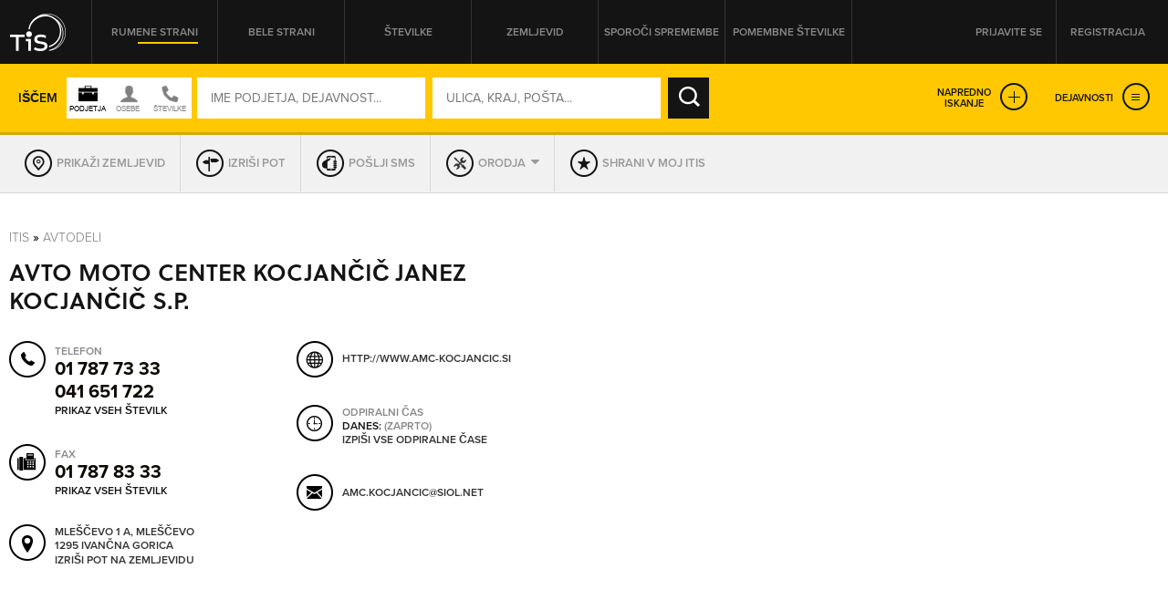

--- FILE ---
content_type: text/html; charset=utf-8
request_url: https://itis.siol.net/avto-moto-center-kocjancic-janez-kocjancic?6452504
body_size: 28235
content:


<!doctype html>
<!--[if lt IE 7]> <html class="no-js lt-ie9 lt-ie8 lt-ie7" lang="en"> <![endif]-->
<!--[if IE 7]>    <html class="no-js lt-ie9 lt-ie8" lang="en"> <![endif]-->
<!--[if IE 8]>    <html class="no-js lt-ie9" lang="en"> <![endif]-->
<!-- Consider adding a manifest.appcache: h5bp.com/d/Offline -->
<!--[if gt IE 8]><!--> <html class="no-js" lang="en"> <!--<![endif]-->
<head><meta http-equiv="content-type" content="text/html; charset=UTF-8" /><meta http-equiv="X-UA-Compatible" content="IE=edge,chrome=1" /><title>
	AVTO MOTO CENTER KOCJANČIČ JANEZ KOCJANČIČ S.P. Mleščevo - TIS
</title><meta name="viewport" content="width=device-width, initial-scale=1.0, maximum-scale=1.0, minimum-scale=1.0" />

    <script src="//ajax.googleapis.com/ajax/libs/jquery/1.11.0/jquery.min.js"></script>
    <script type="text/javascript" src="/js/modernizr.min.js"></script><script type="text/javascript" src="/js/retina-1.1.0.min.js"></script><script type="text/javascript" src="/js/packery.fillers.pkgd.js"></script><script type="text/javascript" src="/js/jquery.knob.js"></script><script type="text/javascript" src="/js/chosen.jquery.min.js"></script><script type="text/javascript" src="/js/icheck.min.js"></script><script type="text/javascript" src="/js/jquery.stellar.min.js"></script><script type="text/javascript" src="/js/jquery.rateit.min.js"></script><script type="text/javascript" src="/js/perfect-scrollbar-0.4.8.with-mousewheel.min.js"></script><script type="text/javascript" src="/js/jquery.infinitescroll.min.js"></script><script type="text/javascript" src="/js/jquery.succinct.min.js"></script><script type="text/javascript" src="/js/jquery.nouislider.all.js"></script><script type="text/javascript" src="/js/leaflet.js"></script><script type="text/javascript" src="/js/jquery.tis.js"></script><script type="text/javascript" src="/js/jquery.tis.extras.js"></script>


<script type="text/javascript">
    var pageData = {
        'pageType': 'kartica'
        , 'advertiser': 'false'
        , 'visitorType': 'Unknown'
        , 'companyId': '3875580000'
        , 'activity': 'Avtodeli'
        , 'region': ' OSREDNJESLOVENSKA'
        , 'size': 'mikro' //Dodano, default naj bo “neznano” – na primer na vstopni strani. Na karticah je ta vrednost že zapisana v spremenljivki aditionSize.
    };

    window.dataLayer = window.dataLayer || [];
    window.dataLayer.push(pageData);
</script>
<script src="/js/gam-helper.js"></script>
<link rel="shortcut icon" href="favicon.ico" type="image/x-icon" /><link rel="stylesheet" href="https://use.typekit.net/qyl7ahl.css" /><link rel="stylesheet" href="css/style.tis.css" type="text/css" /><link rel="stylesheet" href="css/leaflet/leaflet.css" type="text/css" />
    

    <style type="text/css">
        .todo { background-color:rgb(252, 166, 166); outline:2px dashed rgb(255, 0, 0); }
        .todo-enki { background-color:rgb(166, 252, 166); outline:2px dashed rgb(0, 255, 0); }
    </style>

    <script type="text/javascript" src="/_js/tis.js"></script>

    <script type="text/javascript">
        Cookies.DEFAULT_EXPIRATION_DAYS = 0;
    </script>

    
        
    
    <script type="didomi/javascript" id="smarttag_script" src="//tag.aticdn.net/569030/smarttag.js" data-vendor="c:at-internet"></script>
    <script type="didomi/javascript" data-vendor="c:at-internet">
        document.querySelector('#smarttag_script').onload = () => {
            var ATtip = 'kartica';
            var ATmaticna = encodeURIComponent('3875580000');
            var ATkeyword = encodeURIComponent('');

            var AThref = encodeURIComponent(document.location.href);
            var ATref = encodeURIComponent(document.referrer);

            var ATutmc = '', ATutms = '', ATutmm = '', ATdls = document.location.search.substring(1).split("&");

            for (i = 0; i < ATdls.length; i++) {
                var ATdls_arg = ATdls[i].split("=");
                switch (ATdls_arg[0].toLowerCase()) { case "utm_campaign": ATutmc = encodeURIComponent(ATdls_arg[1]); break; case "utm_source": ATutms = encodeURIComponent(ATdls_arg[1]); break; case "utm_medium": ATutmm = encodeURIComponent(ATdls_arg[1]); break; }
            }

            var tag = new ATInternet.Tracker.Tag();
            tag.page.set({
                name: AThref
            });
            tag.dynamicLabel.set({
                pageId: AThref,
                chapter1: ATtip,
                chapter2: '',
                chapter3: '',
                update: '201801010000'
            });
            tag.customVars.set({
                site: {
                    1: ATtip,
                    2: ATmaticna,
                    3: ATkeyword,
                    4: AThref,
                    5: ATref,
                    6: ATutms,
                    7: ATutmc,
                    8: ATutmm
                }
            });

            tag.dispatch();
        }
    </script>

    
    


<script type="text/javascript" >
    /* <![CDATA[ */
    (function () {
        var d = document,
        h = d.getElementsByTagName('head')[0],
        s = d.createElement('script');
        s.type = 'text/javascript';
        s.async = true;
        s.src = document.location.protocol + '//script.dotmetrics.net/door.js?id=15199';
        h.appendChild(s);
    }());
    /* ]]> */
</script>

    

    <script type="text/javascript">
        aditionDejavnost = 'avtodeli_avtoservis_vlecna_sluzba';
aditionRegija = 'osrednjeslovenska';
    </script>

    
    <script type="didomi/javascript" data-vendor="didomi:facebook">
        !function (f, b, e, v, n, t, s) {
            if (f.fbq) return; n = f.fbq = function () {
                n.callMethod ?
                n.callMethod.apply(n, arguments) : n.queue.push(arguments)
            }; if (!f._fbq) f._fbq = n;
            n.push = n; n.loaded = !0; n.version = '2.0'; n.queue = []; t = b.createElement(e); t.async = !0;
            t.src = v; s = b.getElementsByTagName(e)[0]; s.parentNode.insertBefore(t, s)
        } (window, document, 'script', 'https://connect.facebook.net/en_US/fbevents.js');
        fbq('init', '101984190133976'); // Insert your pixel ID here.
        fbq('track', 'PageView');
    </script>
    
    

    <script type="didomi/javascript" id="ocm_script" src="//cdn.orangeclickmedia.com/tech/itis.si/ocm.js" async="async" data-vendor="iab:1148"></script>
    
    <script type="text/javascript">window.gdprAppliesGlobally = false; (function () { function n(e) { if (!window.frames[e]) { if (document.body && document.body.firstChild) { var t = document.body; var r = document.createElement("iframe"); r.style.display = "none"; r.name = e; r.title = e; t.insertBefore(r, t.firstChild) } else { setTimeout(function () { n(e) }, 5) } } } function e(r, a, o, c, s) { function e(e, t, r, n) { if (typeof r !== "function") { return } if (!window[a]) { window[a] = [] } var i = false; if (s) { i = s(e, n, r) } if (!i) { window[a].push({ command: e, version: t, callback: r, parameter: n }) } } e.stub = true; e.stubVersion = 2; function t(n) { if (!window[r] || window[r].stub !== true) { return } if (!n.data) { return } var i = typeof n.data === "string"; var e; try { e = i ? JSON.parse(n.data) : n.data } catch (t) { return } if (e[o]) { var a = e[o]; window[r](a.command, a.version, function (e, t) { var r = {}; r[c] = { returnValue: e, success: t, callId: a.callId }; n.source.postMessage(i ? JSON.stringify(r) : r, "*") }, a.parameter) } } if (typeof window[r] !== "function") { window[r] = e; if (window.addEventListener) { window.addEventListener("message", t, false) } else { window.attachEvent("onmessage", t) } } } e("__tcfapi", "__tcfapiBuffer", "__tcfapiCall", "__tcfapiReturn"); n("__tcfapiLocator"); (function (e, t) { var r = document.createElement("link"); r.rel = "preconnect"; r.as = "script"; var n = document.createElement("link"); n.rel = "dns-prefetch"; n.as = "script"; var i = document.createElement("link"); i.rel = "preload"; i.as = "script"; var a = document.createElement("script"); a.id = "spcloader"; a.type = "text/javascript"; a["async"] = true; a.charset = "utf-8"; var o = "https://sdk.privacy-center.org/" + e + "/loader.js?target_type=notice&target=" + t; if (window.didomiConfig && window.didomiConfig.user) { var c = window.didomiConfig.user; var s = c.country; var d = c.region; if (s) { o = o + "&country=" + s; if (d) { o = o + "&region=" + d } } } r.href = "https://sdk.privacy-center.org/"; n.href = "https://sdk.privacy-center.org/"; i.href = o; a.src = o; var f = document.getElementsByTagName("script")[0]; f.parentNode.insertBefore(r, f); f.parentNode.insertBefore(n, f); f.parentNode.insertBefore(i, f); f.parentNode.insertBefore(a, f) })("ec8d3ff2-59ed-427c-b245-d5ba0ea6db1f", "9t8XakA6") })();</script>

	
	<script>(function(w,d,s,l,i){w[l]=w[l]||[];w[l].push({'gtm.start':
	new Date().getTime(),event:'gtm.js'});var f=d.getElementsByTagName(s)[0],
	j=d.createElement(s),dl=l!='dataLayer'?'&l='+l:'';j.async=true;j.src=
	'https://www.googletagmanager.com/gtm.js?id='+i+dl;f.parentNode.insertBefore(j,f);
	})(window,document,'script','dataLayer','GTM-5T4BBZR');</script>
	
<meta name="description" content="AVTO MOTO CENTER KOCJANČIČ JANEZ KOCJANČIČ S.P., Mleščevo - kontakt podjetja in drugi podatki v Telefonskem imeniku Slovenije." /><meta name="keywords" content="AVTO MOTO CENTER KOCJANČIČ JANEZ KOCJANČIČ S.P., Mleščevo, kontakti, kontaktni podatki, naslov, telefonska številka, elektronska pošta" /></head>
<body class="sub sub-target yellow-pages">
    <style type="text/css">
        .todo { background-color:rgb(252, 166, 166); outline:2px dashed rgb(255, 0, 0); }
        .todo-enki { background-color:rgb(166, 252, 166); outline:2px dashed rgb(0, 255, 0); }
        body section.front-cover.front-photo {
            background-image: url('https://itis.siol.net/_Images/covers/front-yellow/2.jpg');
        }
        body.white-pages section.front-cover.front-photo {
            background-image: url('https://itis.siol.net/_Images/covers/front-white/3.jpg');
        }
        body.both-pages section.front-cover.front-photo {
            background-image: url('https://itis.siol.net/_Images/covers/front-white/3.jpg');
        }
    </style>

	
	<noscript><iframe src="https://www.googletagmanager.com/ns.html?id=GTM-5T4BBZR"
	height="0" width="0" style="display:none;visibility:hidden"></iframe></noscript>
	

    
    
    <form method="post" action="./avto-moto-center-kocjancic-janez-kocjancic?NAME=avto-moto-center-kocjancic-janez-kocjancic&amp;ID=6452504&amp;RW=1" id="form1" enctype="multipart/form-data">
<div class="aspNetHidden">
<input type="hidden" name="ScriptManager1_HiddenField" id="ScriptManager1_HiddenField" value="" />
<input type="hidden" name="__EVENTTARGET" id="__EVENTTARGET" value="" />
<input type="hidden" name="__EVENTARGUMENT" id="__EVENTARGUMENT" value="" />
<input type="hidden" name="__VIEWSTATE" id="__VIEWSTATE" value="/[base64]" />
</div>

<script type="text/javascript">
//<![CDATA[
var theForm = document.forms['form1'];
function __doPostBack(eventTarget, eventArgument) {
    if (!theForm.onsubmit || (theForm.onsubmit() != false)) {
        theForm.__EVENTTARGET.value = eventTarget;
        theForm.__EVENTARGUMENT.value = eventArgument;
        theForm.submit();
    }
}
//]]>
</script>


<script src="/WebResource.axd?d=aOK9zZwVXBZJIGe34LXbaRfz3lWAk6iOkVNLtJ9EajbFagTnC-86yHCDPV2Ii3NhNsmJ5w2&amp;t=638901608248157332" type="text/javascript"></script>


<script type="text/javascript">
//<![CDATA[
var glbEncoding = true; var g_sLang = 'SI';var glbUseSEOUrls = true; var glbBaseSEOPath = "https://itis.siol.net";//]]>
</script>

<script src="/ScriptResource.axd?d=nTq6Ydbil4sJbXkehtZuEinvQ3WLCtO6lRo_VupSSEYLfI2sso6RBdffW1YHjYfyUnVNvdlqIgoIP-pUau5gydTZsPo5JbX3WSN7zw2&amp;t=705c9838" type="text/javascript"></script>
<script src="/ScriptResource.axd?d=OhHlIfPL3Nz5yH18Rw4GAO6UBSD_0PXJNYt3kHpjCH9rMloEYUStxbYwqdz7CihzGEOPDxlbyrvjjPixqLPZB4PjDDeJhfeJDlSoPivkn_OudtIN0&amp;t=705c9838" type="text/javascript"></script>
<script src="_js/Scripts.js" type="text/javascript"></script>
<script src="_js/Overrides.js" type="text/javascript"></script>
<script src="/ScriptResource.axd?d=V30s9SPMz68l4MUNdALXGxnMXQ3_3vPg3LTpGO6IZqSTl903EIdx9o0vfofJkMiQxKetrZTcmpnITUEjvcjI59BUu5dFWHjZvRtLlg2&amp;t=705c9838" type="text/javascript"></script>
<script src="/ScriptResource.axd?d=-SEHU3ZlE8jZqO1I21cXe9kS9xx9MPisrU6JXXaUG4LsPVEohpFdKN3qf3sorYIvFbnVVBWjjSdX878H5NkcV8Di9x0SxAvWbEMWDBiFnRABXm1q0&amp;t=705c9838" type="text/javascript"></script>
<script src="/ScriptResource.axd?d=vG8u5ZPomlHnS5Kpsw5tvgs4fBJ-KXa-raDitzeHDdqSH5RhBwK7HY92BEfKtwTBQmkGm-rAceel_JNR2ioClcvXANtmI_ctuqvl_thpMFoppVH00&amp;t=705c9838" type="text/javascript"></script>
<script src="/ScriptResource.axd?d=8buh4wV0TexefRFH7wFqAZthPOInMrstL-P_uFWrB5e372G-XS2QBWtIP6hszkFCagTW86NCZA3N4t7l_zCqEWoe3ZuzFfk_OmUOjvyJTi7KaZDkKvFeFIKfa4I1&amp;t=705c9838" type="text/javascript"></script>
<script src="/ScriptResource.axd?d=E9QLHYie3AMsNqafgYH4WkPcCW2FSZICXq_gKVIazWt3noiGLDgURY4BNzHnftnSSZlRJy-4994z0DTiAixFZtmO7ZaSco2orTpzF_0JKWZ7otj7qMSvh7o0Ixg1&amp;t=705c9838" type="text/javascript"></script>
<script src="/ScriptResource.axd?d=OgjUHYy5nkRs3upTWBbBb07Rlo9TT0rsldCKfcgbGeHZ5-GuvhDw6w1IgfI8SmGYR2WitYzbFhK_QVm_RU9pyHOQ_gNH_43ApafJrnSoXPknwWi2FW-tYKaWGqM1&amp;t=705c9838" type="text/javascript"></script>
<script src="/ScriptResource.axd?d=M-72GZfG-9UcZJdZ4W0AumWAOmie12jDWPV1YtBGOSeUfnsPkASq4lQIjVxEFOhUpEsKNiq6q1R4lkBrUnVhgDm40ir-PNuZFbFjSHEMS5exF1uMT1lctWw8gu1Fx9sch921fA2&amp;t=705c9838" type="text/javascript"></script>
<div class="aspNetHidden">

	<input type="hidden" name="__VIEWSTATEGENERATOR" id="__VIEWSTATEGENERATOR" value="46D2F14C" />
	<input type="hidden" name="__EVENTVALIDATION" id="__EVENTVALIDATION" value="/wEdAI4BUcZxkCo+yeykt/90OVfW4byYpHC6BeR8umcGhwjXnmiPM+NlFlI55mNxic+KEMPfksTMSV8pLj6crBNc/WcQFqpH9fS79Hl89jeek58m0pu2J3Pub633r2OQ3P7q5nbSbmllFoW0Jx61noL4je2s5m+u/3rJ4cYoRLkpZ/3vdunWKUAGzw5W49/OEGJWKwbNcSFOg5ur/fgwuEGWD1N2r+nj4YxyIrXypJUMHsjDJPctp2s8k4+Gr+ilHIoM5EjIF0Vkuk9d8In/FbGE5ZJd/0EyWfN6PEePurPx9iNsIAtbIt93h4A0DlqWW8pF5qerAffhAuWk6FxcJdQoAjv6nnil7DIsmPKxQ1KjwCe0kVW4P7bZOvt4DwiZ+TCZMKbi1klaJNdIx8BoLAjLWpycm9hYWU3KPab/vyy+xvhbtMl/aNSdGpmPalI9nBeSFnpF5jPrB/eUg4nn9hKJcHCXIv1Q/[base64]/urnXbryACXqSTE0HSxEXaJQyIK005uhlTFIsUJYrO8ke0O+PObgU4oKuiC+j1QB5eypo+V9IWMI6y12Bq8MXDYt2F7btr8rBVrNHfTvla23WlZ8JU0+LRlC8rUsaPoXqZYtyOaVJO3Yr4bybiXgWFsnFTCqKQGJnBOVjLiA8uYMy5pn/JqESQMxqHlTSrxBttixIRQQUTbEew/ky0hg8mKZLVQrgmpwtrrXmh6TLvGoHav9/v0ZW6Mbw5Ozo329EpnkxSqXFotx42VRMfj8BCGVcGA+ueYBshzrjrYx4QffU3PCUfhGDP/CU3bJBHGuDmOThieL+muE7X+ls/JvfYmvYLYo6Yn/BLelzfJbt/d6j2ror95z4rEMb4xQOG0Qf+qh2PTFc4tVEEn+nG1zchlCLUtKbECwn+LxQDMus5Dmvi212VRQtFtxAxfDxt1ILLwhAMC2AhQmnHz5YFQWaXKEBUem7xl5e+3NAVxxXOvFDNkyBd6s9Kyu141MmSkEvxFuTiopYDsjqDF/J4ftSA6XN+4kFFO+w8tMxlrky7fT1CbxRiSQ5jKQlVTtdb2tQADk8LNiVXtZ7XyDK7Fb9489KgceM59hewXqnBsBbX8BwU7Dff9g1+Enqs4dlwY45/eqHf2Vz5L7YB35LKMwgQfpCzMiUR/AfhFxogCT0TIGThxrBid1l3Whq/PJpBTuDFULQjGjt5/9wDcQ7HZwuI7QUXRLsKzJdQN+L93gd0TrVsnPl1OBQsymRWuklZ1y6+QfoJPSZRIgqqwSa3sZzj0TdL+9Tz6xqBAI42hDxm32tNcYJmQvgCSqWUJVIX1miYp//1uG2jjZ++wp39Ew5IvwznOnG4xmAVL+ULsMjxCWJlTqRiehSVIwsXfF7JtawcTO1tzUq52myJkQuvXpkwTKm94UkSvoEc0fnXT9L5s/EtN+Y9GZF3XUZfH68Ga+AV+wm4ihFQFWkH5genXw3vDSq+wIjXw7G3Ne8H2VP03knZY7F+eQa5ybyQNms7iyp8P42ky2USht65X2xgpMJiQAKLjjqn8rDzLMqpzuYx90N31fsalub2vDwzuMya/bPxE+YZ4rQ6cOZHSaX+M6OPXz1XNXNglY9SviiYt3SiyErG2WDG0jHeExmnpGjtGsHEtXdfX3b/oeePhdGoY+hYLTNM966Ak/OBxJ2z+9f2hYCTS54bVRTOvQ4XlMGjrlQrxLLXKQlkKSotMjHJ98B3wgEzMgwN7wNGyhyPdkwnSy0/lHIrDtFW5k3iNAQAJZp9vNJVNNf/YSc0G9JV6/lwbh9YW8+MEbDZ678IRXV8erFVBFFw2/GH2ORqtRXVMUnVRaOq95KQV3+KOsZ2ZNpgmRUh6A1OL7q66KGEYkxqlYFGwio5eQUrjoyDDGjB5YWleV/1RgTqnrkpBIn8+k8vJ/z/pnQNGRqE1KmnHHelBldBtKh5phT0sU1BKQ0+SQ9GkxIi9leBPO2m9ydL9z8jj+Xq/370VMJdCFtRpY2e6DoVyHdQ2SxATVrEdz4T1ns+tHQa0YK585wrXnH9k8lVbcRKfFre2DAISm3Juiw4B7t3as0JkXFIGM56iCAG5sXw0gjl+XxtVih2G1GB+Y2+2KLItkwTSSml3I68IaDgrCk0U6Ak2jM+ocw6tnxP0r6CdlDrp0s0BPOO//kiE9uSgpliKOiM1UrN8Y5PZ6bxvhlxlnvApUcXu9XgWX8V+M+dClXYwu98Daax7wAru0ncDLZTG8N+RJqoHKvKHkXORz9RRM9UI5SZ4wJNFa451nzjsQVgQXRoE6YPNAv0iAZ1Bf9q9xt0hNjoIxHcgQx2hmbzpntbIrIHZMHLlV1OjdMdHd66S/TV5q+a+JW0ZGw2JhaBJNN+/efLJlj9/exuxj7LEmRGrv3xsoFaFQcR5631BVPwy5LX9fehIHVOxnhBwRrq7GfWM14b8JmUjFIXDsWLdvDqeQkmK1vrYodbDzNMyx9Dkf1yygCHduBiH/D8zu/c+fJMctxFFwFXTVWR7Yqe/[base64]" />
</div>

        <script type="text/javascript">
//<![CDATA[
Sys.WebForms.PageRequestManager._initialize('ctl00$ScriptManager1', 'form1', [], [], [], 90, 'ctl00');
//]]>
</script>


        
        <div class="pop-overlay"></div>

        

<!-- /316183515/itis.si/outofpage -->
<div id="outofpage" data-ocm-ad></div>


        

        <div class="wrapper">

            <header class="row page-header">
                <div class="grid">
                    

<div class="logo">
    <a href="/" id="navigationLogin_aLogo" title="TIS – Telefonski imenik Slovenije" role="button"></a>
</div>
<nav class="header-navi">
    <ul>
        <li><a id="navigationLogin_aRumeneStrani" class="yellow-pages active" role="button">Rumene strani</a></li>
        <li><a id="navigationLogin_aBeleStrani" class="white-pages" role="button">Bele strani</a></li>
        <li><a id="navigationLogin_aStevilke" class="both-pages" role="button">Številke</a></li>
        <li><a href="/zemljevid" id="navigationLogin_aZemljevid" class="">Zemljevid</a></li>
        <li><a href="/obrazec_za_vpis_v_imenik" id="navigationLogin_aSporociSpremembe" target="_blank" class="">Sporoči spremembe</a></li>
        <li><a href="/pomembne-stevilke" id="navigationLogin_aNumbersImportant" class="">Pomembne številke</a></li>
    </ul>
</nav>
<div class="user">
    
        <div class="user-not-logged">
            <ul>
                <li><a class="login popup" data-poptype="login" role="button">Prijavite se</a></li>
                <li><a href="/Page_Registration.aspx" class="register">Registracija</a></li>
            </ul>
        </div>
    
    
</div>

<div id="navigationLogin_pnlLogin" class="pop-up pop-login" onkeypress="javascript:return WebForm_FireDefaultButton(event, &#39;navigationLogin_btnLogin&#39;)">
	
    <div class="header">
        <h2>PRIJAVA NA MOJ ITIS</h2>
        <div class="close" role="button"></div>
    </div>
    <div class="content">
        <div class="form-login">
            <input name="ctl00$navigationLogin$tbUsername" type="text" id="navigationLogin_tbUsername" class="input-text user-name" placeholder="UPORABNIŠKO IME" />
            <input name="ctl00$navigationLogin$tbPassword" type="password" id="navigationLogin_tbPassword" class="input-text password" placeholder="GESLO" />
            <input type="submit" name="ctl00$navigationLogin$btnLogin" value="PRIJAVA" id="navigationLogin_btnLogin" class="input-submit" />
        </div>
        <div class="links">
            <a href="/Page_ForgottenPassword.aspx">Pozabljeno geslo</a>
        </div>
        <div id="navigationLogin_divNapaka" class="alert">
            <!--Dosegli ste maksimalno število dovoljenih hkratnih prijav. Odjavite se iz enega od preostalih računalnikov ali počakajte, da vam na njem poteče seja.-->
        </div>
       
    </div>

</div>

                </div>
            </header>

            <main id="core">
                <section id="sectionCover" class="sub-cover row  map-cover" data-stellar-background-ratio="0.2">
                    
                    <div id="divGrid" class="grid">
                        

                        <div id="search_pnlSearchBox" class="search-box fix-it" onkeypress="javascript:return WebForm_FireDefaultButton(event, &#39;search_btnSearch&#39;)">
	
    <input name="ctl00$search$hfSearchMode" type="hidden" id="search_hfSearchMode" />
    <input name="ctl00$search$hfSearchFormMode" type="hidden" id="search_hfSearchFormMode" />
    
    <div class="search-box-inner">

        
        <div class="simple-search">
            <div class="text">Iščem</div>
            <div id="search_divSwitch" class="who-switch">
                <div class="icon company"></div>
                <div class="icon people"></div>
                <div class="icon both"></div>
            </div>
            <div class="form-search">
		        <input name="ctl00$search$tbWhoOrWhat" type="text" id="search_tbWhoOrWhat" class="input-text" placeholder="IME PODJETJA, DEJAVNOST..." onfocus="var self = this; setTimeout(function() { self.select(); }, 0);" />
		        
		        <input name="ctl00$search$tbWhere" type="text" id="search_tbWhere" class="input-text" placeholder="ULICA, KRAJ, POŠTA..." onfocus="var self = this; setTimeout(function() { self.select(); }, 0);" />
		        
		        <input type="submit" name="ctl00$search$btnSearch" value="IŠČI" id="search_btnSearch" class="input-submit" />
            </div>
            <div class="advanced-links">
                <a class="expanded-search" role="button">Napredno<br />iskanje</a>
                <a id="search_aExpandServices" class="expanded-services" role="button">Dejavnosti</a>
            </div>
        </div>

        
        <div class="advanced-search">
            
            <div class="form-advanced-search">
                
                <div class="block-left">
                    
                    <div class="form-row">
                        
                        <div class="form-col input-categories">
		                    <input name="ctl00$search$tbActivity" type="text" id="search_tbActivity" class="input-text form-id-service" placeholder="DEJAVNOST (PRAVNE OSEBE)" />
		                    
                        </div>
                        
                        <div class="form-col input-region">
                            <select name="ctl00$search$ddlRegion" id="search_ddlRegion" class="form-id-region" data-placeholder="Regija" onchange="$find(&#39;search_AutoCompleteExtenderPostSettlement&#39;).set_contextKey(this.value);" onblur="$find(&#39;search_AutoCompleteExtenderPostSettlement&#39;).set_contextKey(this.value);">
		<option value=""></option>
		<option value="GORENJSKA">GORENJSKA</option>
		<option value="GORIŠKA">GORIŠKA</option>
		<option value="JUGOVZHODNA SLOVENIJA">JUGOVZHODNA SLOVENIJA</option>
		<option value="KOROŠKA">KOROŠKA</option>
		<option value="OBALNO-KRAŠKA">OBALNO-KRAŠKA</option>
		<option value="OSREDNJESLOVENSKA">OSREDNJESLOVENSKA</option>
		<option value="PODRAVSKA">PODRAVSKA</option>
		<option value="POMURSKA">POMURSKA</option>
		<option value="POSAVSKA">POSAVSKA</option>
		<option value="PRIMORSKO-NOTRANJSKA">PRIMORSKO-NOTRANJSKA</option>
		<option value="SAVINJSKA">SAVINJSKA</option>
		<option value="ZASAVSKA">ZASAVSKA</option>

	</select>
                        </div>
                    </div>
                    
                    <div class="form-row">
                        
                        <div class="form-col input-zip">
                            <input name="ctl00$search$tbPostSettlement" type="text" id="search_tbPostSettlement" class="input-text form-id-post-city" placeholder="POŠTA / KRAJ" onchange="$find(&#39;search_AutoCompleteExtenderStreet&#39;).set_contextKey(this.value);" onblur="$find(&#39;search_AutoCompleteExtenderStreet&#39;).set_contextKey(this.value);" />
                            
                        </div>
                        
                        <div class="form-col">
                            
                            <div class="form-row">
                                
                                <div class="form-col input-street">
                                    <input name="ctl00$search$tbStreet" type="text" id="search_tbStreet" class="input-text form-id-street" placeholder="ULICA" />
                                    
                                </div>
                                
                                <div class="form-col input-street-number">
                                    <input name="ctl00$search$tbHouseNumber" type="text" id="search_tbHouseNumber" class="input-text form-id-housenr" placeholder="HIŠNA ŠT." />
                                </div>
                            </div>
                        </div>
                    </div>
                    
                    <div class="form-row">
                        
                        <div class="form-col input-phone-prefix">
		                    <select name="ctl00$search$ddlAreaCode" id="search_ddlAreaCode" class="form-id-phone-prefix" data-placeholder="Omrežna št.">
		<option value=""></option>
		<option value="01">01</option>
		<option value="02">02</option>
		<option value="03">03</option>
		<option value="04">04</option>
		<option value="05">05</option>
		<option value="07">07</option>
		<option value="08">08</option>
		<option value="030">030</option>
		<option value="031">031</option>
		<option value="040">040</option>
		<option value="041">041</option>
		<option value="050">050</option>
		<option value="051">051</option>
		<option value="064">064</option>
		<option value="065">065</option>
		<option value="068">068</option>
		<option value="069">069</option>
		<option value="070">070</option>
		<option value="071">071</option>
		<option value="080">080</option>
		<option value="082">082</option>
		<option value="090">090</option>
		<option value="PRS">PRS</option>
		<option value="0590">0590</option>
		<option value="0591">0591</option>
		<option value="0592">0592</option>
		<option value="0593">0593</option>
		<option value="0596">0596</option>
		<option value="0597">0597</option>
		<option value="0598">0598</option>
		<option value="0599">0599</option>
		<option value="0816">0816</option>
		<option value="0817">0817</option>
		<option value="0820">0820</option>
		<option value="0838">0838</option>

	</select>
                        </div>
                        
                        <div class="form-col input-phone-number">
                            <input name="ctl00$search$tbPhoneNumber" type="text" id="search_tbPhoneNumber" class="input-text form-id-phone" placeholder="TELEFONSKA ŠTEVILKA" />
                        </div>
                    </div>
                </div>
                
                <div class="block-right">
                    
                    <div class="form-row">
                        
                        <div class="form-col input-opened-day">
                            <label>So odprta v</label>
                            <select name="ctl00$search$ddlWorkingHoursDay" id="search_ddlWorkingHoursDay" class="form-id-opened-day" data-placeholder="DAN">
		<option value=""></option>
		<option value="Ponedeljek">PON</option>
		<option value="Torek">TOR</option>
		<option value="Sreda">SRE</option>
		<option value="Četrtek">ČET</option>
		<option value="Petek">PET</option>
		<option value="Sobota">SOB</option>
		<option value="Nedelja">NED</option>

	</select>
                        </div>
                        
                        <div class="form-col input-opened-day-from">
                            <label>od</label>
                            <select name="ctl00$search$ddlWorkingHoursFrom" id="search_ddlWorkingHoursFrom" class="form-id-opened-from" data-placeholder="URA">
		<option value=""></option>
		<option value="00:00">00:00</option>
		<option value="01:00">01:00</option>
		<option value="02:00">02:00</option>
		<option value="03:00">03:00</option>
		<option value="04:00">04:00</option>
		<option value="05:00">05:00</option>
		<option value="06:00">06:00</option>
		<option value="07:00">07:00</option>
		<option value="08:00">08:00</option>
		<option value="09:00">09:00</option>
		<option value="10:00">10:00</option>
		<option value="11:00">11:00</option>
		<option value="12:00">12:00</option>
		<option value="13:00">13:00</option>
		<option value="14:00">14:00</option>
		<option value="15:00">15:00</option>
		<option value="16:00">16:00</option>
		<option value="17:00">17:00</option>
		<option value="18:00">18:00</option>
		<option value="19:00">19:00</option>
		<option value="20:00">20:00</option>
		<option value="21:00">21:00</option>
		<option value="22:00">22:00</option>
		<option value="23:00">23:00</option>
		<option value="24:00">24:00</option>

	</select>
                        </div>
                        
                        <div class="form-col input-opened-day-to">
                            <label>do</label>
                            <select name="ctl00$search$ddlWorkingHoursTo" id="search_ddlWorkingHoursTo" class="form-id-opened-to" data-placeholder="URA">
		<option value=""></option>
		<option value="00:00">00:00</option>
		<option value="01:00">01:00</option>
		<option value="02:00">02:00</option>
		<option value="03:00">03:00</option>
		<option value="04:00">04:00</option>
		<option value="05:00">05:00</option>
		<option value="06:00">06:00</option>
		<option value="07:00">07:00</option>
		<option value="08:00">08:00</option>
		<option value="09:00">09:00</option>
		<option value="10:00">10:00</option>
		<option value="11:00">11:00</option>
		<option value="12:00">12:00</option>
		<option value="13:00">13:00</option>
		<option value="14:00">14:00</option>
		<option value="15:00">15:00</option>
		<option value="16:00">16:00</option>
		<option value="17:00">17:00</option>
		<option value="18:00">18:00</option>
		<option value="19:00">19:00</option>
		<option value="20:00">20:00</option>
		<option value="21:00">21:00</option>
		<option value="22:00">22:00</option>
		<option value="23:00">23:00</option>
		<option value="24:00">24:00</option>

	</select>
                        </div>
                    </div>
                    
                    <div class="form-row">
                        
                        <div class="form-col input-opened-now">
                            <label class="label-form-id-opened-now"><input name="ctl00$search$cbWorkHoursNow" type="checkbox" id="search_cbWorkHoursNow" class="form-checkbox form-id-opened-now" />So trenutno odprta</label>
                        </div>
                        
                        <div class="form-col input-opened-alltime">
                            <label class="label-form-id-opened-24"><input name="ctl00$search$cbWorkingHoursNonStop" type="checkbox" id="search_cbWorkingHoursNonStop" class="form-checkbox form-id-opened-24" />So non-stop odprta</label>
                        </div>
                    </div>
                    
                    <div class="form-row">
                        
                        <div class="form-col input-vendors">
                            
                            <select name="ctl00$search$ddlAdditionalOptions" id="search_ddlAdditionalOptions" class="form-id-hasnr" data-placeholder="Prikaži podjetja ki imajo">
		<option value=""></option>
		<option value="080 številko">080 številko</option>
		<option value="090 številko">090 številko</option>
		<option value="stacionarno/VoIP številko">stacionarno/VoIP številko</option>
		<option value="mobilno številko">mobilno številko</option>
		<option value="spletni naslov">spletni naslov</option>
		<option value="e-poštni naslov">e-poštni naslov</option>

	</select>
                        </div>
                        
                        <div class="form-col input-submit">
                            <input type="submit" name="ctl00$search$btnSearchAlt" value="NAJDI" id="search_btnSearchAlt" class="form-submit" />
                        </div>
                    </div>
                </div>
            </div>
        </div>
        <script type="text/javascript">
            $(".form-advanced-search .input-text").on("keydown", function (e, v) {
                if (e.keyCode == 13) {
                    $("#search_btnSearchAlt").trigger("click");
                    return false;
                }
                return true;
            });
        </script>

    </div>

</div>


                        
                    </div>

                    <section id="servicesRibbon_sectionServicesBox" class="services-box sub-services-box">
    <div class="grid">
        <div class="row">
            
            <div class="services-wrapper">
                <div class="arrow-left"></div>
                <div class="carousel-wrapper">
                    <ul class="carousel-content" data-position="0">
                        
                            <li><a id="servicesRibbon_repActivities_hlActLink_0" class="service-avtomobilizem" data-service="service-avtomobilizem" href="/">Avtomobilizem</a></li>
                        
                            <li><a id="servicesRibbon_repActivities_hlActLink_1" class="service-dom_in_vrt" data-service="service-dom_in_vrt" href="/">Dom in vrt</a></li>
                        
                            <li><a id="servicesRibbon_repActivities_hlActLink_2" class="service-gostinstvo_in_turizem" data-service="service-gostinstvo_in_turizem" href="/">Gostinstvo in turizem</a></li>
                        
                            <li><a id="servicesRibbon_repActivities_hlActLink_3" class="service-izobrazevanje_in_kultura" data-service="service-izobrazevanje_in_kultura" href="/">Izobraževanje in kultura</a></li>
                        
                            <li><a id="servicesRibbon_repActivities_hlActLink_4" class="service-kmetijstvo" data-service="service-kmetijstvo" href="/">Kmetijstvo</a></li>
                        
                            <li><a id="servicesRibbon_repActivities_hlActLink_5" class="service-lepota_in_zdravje" data-service="service-lepota_in_zdravje" href="/">Lepota in zdravje</a></li>
                        
                            <li><a id="servicesRibbon_repActivities_hlActLink_6" class="service-poslovni_svet" data-service="service-poslovni_svet" href="/">Poslovni svet</a></li>
                        
                            <li><a id="servicesRibbon_repActivities_hlActLink_7" class="service-proizvodnja_in_obrt" data-service="service-proizvodnja_in_obrt" href="/">Proizvodnja in obrt</a></li>
                        
                            <li><a id="servicesRibbon_repActivities_hlActLink_8" class="service-prosti_cas" data-service="service-prosti_cas" href="/">Prosti čas</a></li>
                        
                            <li><a id="servicesRibbon_repActivities_hlActLink_9" class="service-racunalnistvo_in_informatika" data-service="service-racunalnistvo_in_informatika" href="/">Računalništvo in informatika</a></li>
                        
                    </ul>
                </div>
                <div class="arrow-right"></div>
            </div>
        </div>
    </div>
    <div class="services-sub-cats">
        <div class="grid sub-cats-wrapper">
            
                <div id="servicesRibbon_repSubActivities_divActivity_0" class="services-cat service-avtomobilizem">
                    <ul>
                        <li><a href="/dejavnost/Avtobusni-prevozi">Avtobusni prevozi</a></li><li><a href="/dejavnost/Avtodeli">Avtodeli</a></li><li><a href="/dejavnost/Avtodomi-in-prikolice">Avtodomi in prikolice</a></li><li><a href="/dejavnost/Avtohi%c5%a1a-in-gospodarska-vozila">Avtohiša in gospodarska vozila</a></li><li><a href="/dejavnost/Avtooprema">Avtooprema</a></li><li><a href="/dejavnost/Avtopralnice">Avtopralnice</a></li><li><a href="/dejavnost/Avtoservis">Avtoservis</a></li><li><a href="/dejavnost/Avtostoritve">Avtostoritve</a></li><li><a href="/dejavnost/Avto%c5%a1ola">Avtošola</a></li><li><a href="/dejavnost/Bencinski-servisi-in-kuriva">Bencinski servisi in kuriva</a></li><li><a href="/dejavnost/Cestne-storitve-in-oprema">Cestne storitve in oprema</a></li><li><a href="/dejavnost/Dvigalne-in-transportne-naprave">Dvigalne in transportne naprave</a></li><li><a href="/dejavnost/Izposoja-avtomobilov-in-motornih-koles">Izposoja avtomobilov in motornih koles</a></li><li><a href="/dejavnost/Motorji-in-oprema">Motorji in oprema</a></li><li><a href="/dejavnost/Parkiri%c5%a1%c4%8da">Parkirišča</a></li><li><a href="/dejavnost/Prevozni%c5%a1tvo-in-transport">Prevozništvo in transport</a></li><li><a href="/dejavnost/Taksi">Taksi</a></li><li><a href="/dejavnost/Tehni%c4%8dni-pregledi">Tehnični pregledi</a></li><li><a href="/dejavnost/Vili%c4%8darji-in-tovorna-vozila">Viličarji in tovorna vozila</a></li><li><a href="/dejavnost/Vle%c4%8dna-slu%c5%beba">Vlečna služba</a></li><li><a href="/dejavnost/Vodni-promet">Vodni promet</a></li><li><a href="/dejavnost/Vulkanizerstvo">Vulkanizerstvo</a></li><li><a href="/dejavnost/%c5%bdelezni%c5%a1ki-promet">Železniški promet</a></li>
                    </ul>
                </div>
            
                <div id="servicesRibbon_repSubActivities_divActivity_1" class="services-cat service-dom_in_vrt">
                    <ul>
                        <li><a href="/dejavnost/Alternativni-viri-energije">Alternativni viri energije</a></li><li><a href="/dejavnost/Arhitekturno-in-gradbeno-na%c4%8drtovanje">Arhitekturno in gradbeno načrtovanje</a></li><li><a href="/dejavnost/Barve,-laki-in-kemi%c4%8dni-izdelki">Barve, laki in kemični izdelki</a></li><li><a href="/dejavnost/Bazeni,-masa%c5%bene-kadi-in-savne">Bazeni, masažne kadi in savne</a></li><li><a href="/dejavnost/Betonski-in-cementni-izdelki">Betonski in cementni izdelki</a></li><li><a href="/dejavnost/Cvetli%c4%8darna">Cvetličarna</a></li><li><a href="/dejavnost/%c4%8cistilnice-in-pralnice">Čistilnice in pralnice</a></li><li><a href="/dejavnost/%c4%8ci%c5%a1%c4%8denje">Čiščenje</a></li><li><a href="/dejavnost/Domovi">Domovi</a></li><li><a href="/dejavnost/Ekologija">Ekologija</a></li><li><a href="/dejavnost/Elektro">Elektro</a></li><li><a href="/dejavnost/Elektroin%c5%a1talacije">Elektroinštalacije</a></li><li><a href="/dejavnost/Energetika">Energetika</a></li><li><a href="/dejavnost/Fasaderstvo">Fasaderstvo</a></li><li><a href="/dejavnost/Gasilstvo-in-protipo%c5%bearna-za%c5%a1%c4%8dita">Gasilstvo in protipožarna zaščita</a></li><li><a href="/dejavnost/Geodetske-storitve">Geodetske storitve</a></li><li><a href="/dejavnost/Gospodinjski-aparati,-izdelki-in-servis">Gospodinjski aparati, izdelki in servis</a></li><li><a href="/dejavnost/Gradbena-mehanizacija">Gradbena mehanizacija</a></li><li><a href="/dejavnost/Gradbeni-material">Gradbeni material</a></li><li><a href="/dejavnost/Gradbeni%c5%a1tvo">Gradbeništvo</a></li><li><a href="/dejavnost/Izolacija">Izolacija</a></li><li><a href="/dejavnost/Kamnose%c5%a1tvo">Kamnoseštvo</a></li><li><a href="/dejavnost/Keramika-in-kerami%c4%8dni-izdelki">Keramika in keramični izdelki</a></li><li><a href="/dejavnost/Klima-in-prezra%c4%8devanje">Klima in prezračevanje</a></li><li><a href="/dejavnost/Komunala-in-odpad">Komunala in odpad</a></li><li><a href="/dejavnost/Komunalna-infrastruktura">Komunalna infrastruktura</a></li><li><a href="/dejavnost/Monta%c5%bene-hi%c5%a1e">Montažne hiše</a></li><li><a href="/dejavnost/Nepremi%c4%8dnine">Nepremičnine</a></li><li><a href="/dejavnost/Ogrevalna-tehnika">Ogrevalna tehnika</a></li><li><a href="/dejavnost/Pohi%c5%a1tvo-in-oprema">Pohištvo in oprema</a></li><li><a href="/dejavnost/Recikla%c5%bea">Reciklaža</a></li><li><a href="/dejavnost/Selitveni-servis">Selitveni servis</a></li><li><a href="/dejavnost/Sen%c4%8dila">Senčila</a></li><li><a href="/dejavnost/Slikopleskarstvo">Slikopleskarstvo</a></li><li><a href="/dejavnost/Stavbno-pohi%c5%a1tvo">Stavbno pohištvo</a></li><li><a href="/dejavnost/Steklarstvo-in-stekleni-izdelki">Steklarstvo in stekleni izdelki</a></li><li><a href="/dejavnost/Svetila">Svetila</a></li><li><a href="/dejavnost/%c5%a0iviljstvo,-kroja%c5%a1tvo-in-pletilstvo">Šiviljstvo, krojaštvo in pletilstvo</a></li><li><a href="/dejavnost/Talne-in-stenske-obloge">Talne in stenske obloge</a></li><li><a href="/dejavnost/Tapetni%c5%a1tvo">Tapetništvo</a></li><li><a href="/dejavnost/Tekstil-in-tekstilni-izdelki">Tekstil in tekstilni izdelki</a></li><li><a href="/dejavnost/Vodoin%c5%a1talacije">Vodoinštalacije</a></li><li><a href="/dejavnost/Vrtnarstvo-in-urejanje-okolice">Vrtnarstvo in urejanje okolice</a></li><li><a href="/dejavnost/Vzdr%c5%beevanje-in-upravljanje-objektov">Vzdrževanje in upravljanje objektov</a></li><li><a href="/dejavnost/Zaklju%c4%8dna-dela-v-gradbeni%c5%a1tvu">Zaključna dela v gradbeništvu</a></li><li><a href="/dejavnost/Zidarstvo">Zidarstvo</a></li>
                    </ul>
                </div>
            
                <div id="servicesRibbon_repSubActivities_divActivity_2" class="services-cat service-gostinstvo_in_turizem">
                    <ul>
                        <li><a href="/dejavnost/Apartmaji-in-preno%c4%8di%c5%a1%c4%8da">Apartmaji in prenočišča</a></li><li><a href="/dejavnost/Bar">Bar</a></li><li><a href="/dejavnost/Catering">Catering</a></li><li><a href="/dejavnost/Dostava-hrane">Dostava hrane</a></li><li><a href="/dejavnost/Gostilne-in-restavracije">Gostilne in restavracije</a></li><li><a href="/dejavnost/Gostinska-oprema">Gostinska oprema</a></li><li><a href="/dejavnost/Hitra-prehrana">Hitra prehrana</a></li><li><a href="/dejavnost/Hoteli">Hoteli</a></li><li><a href="/dejavnost/Kampi">Kampi</a></li><li><a href="/dejavnost/Kopali%c5%a1%c4%8da-in-zdravili%c5%a1%c4%8da">Kopališča in zdravilišča</a></li><li><a href="/dejavnost/Letalstvo">Letalstvo</a></li><li><a href="/dejavnost/Meso-in-mesni-izdelki">Meso in mesni izdelki</a></li><li><a href="/dejavnost/Mleko-in-mle%c4%8dni-izdelki">Mleko in mlečni izdelki</a></li><li><a href="/dejavnost/Navtika">Navtika</a></li><li><a href="/dejavnost/Pekarstvo-in-sla%c5%a1%c4%8di%c4%8darstvo">Pekarstvo in slaščičarstvo</a></li><li><a href="/dejavnost/Picerije-in-%c5%a1pageterije">Picerije in špageterije</a></li><li><a href="/dejavnost/Pija%c4%8de">Pijače</a></li><li><a href="/dejavnost/Prehrambena-industrija">Prehrambena industrija</a></li><li><a href="/dejavnost/Turisti%c4%8dne-kmetije">Turistične kmetije</a></li><li><a href="/dejavnost/Turizem">Turizem</a></li><li><a href="/dejavnost/Vinogradni%c5%a1tvo-in-vinoteke">Vinogradništvo in vinoteke</a></li>
                    </ul>
                </div>
            
                <div id="servicesRibbon_repSubActivities_divActivity_3" class="services-cat service-izobrazevanje_in_kultura">
                    <ul>
                        <li><a href="/dejavnost/Izobra%c5%beevalne-institucije">Izobraževalne institucije</a></li><li><a href="/dejavnost/Izobra%c5%beevalni-te%c4%8daji-in-in%c5%a1trukcije">Izobraževalni tečaji in inštrukcije</a></li><li><a href="/dejavnost/Kultura-in-umetnost">Kultura in umetnost</a></li><li><a href="/dejavnost/Muzeji-in-galerije">Muzeji in galerije</a></li><li><a href="/dejavnost/Tuji-jeziki">Tuji jeziki</a></li><li><a href="/dejavnost/Vzgoja-in-varstvo-otrok">Vzgoja in varstvo otrok</a></li>
                    </ul>
                </div>
            
                <div id="servicesRibbon_repSubActivities_divActivity_4" class="services-cat service-kmetijstvo">
                    <ul>
                        <li><a href="/dejavnost/%c4%8cebelarstvo-in-medi%c4%8darstvo">Čebelarstvo in medičarstvo</a></li><li><a href="/dejavnost/Gozdarstvo">Gozdarstvo</a></li><li><a href="/dejavnost/Kmetijski-in-gozdarski-stroji">Kmetijski in gozdarski stroji</a></li><li><a href="/dejavnost/Kmetijstvo,-poljedelstvo-in-sadjarstvo">Kmetijstvo, poljedelstvo in sadjarstvo</a></li><li><a href="/dejavnost/Lesna-dejavnost">Lesna dejavnost</a></li><li><a href="/dejavnost/Ribi%c5%a1tvo,-ribogojstvo-in-ribarnica">Ribištvo, ribogojstvo in ribarnica</a></li>
                    </ul>
                </div>
            
                <div id="servicesRibbon_repSubActivities_divActivity_5" class="services-cat service-lepota_in_zdravje">
                    <ul>
                        <li><a href="/dejavnost/Alternativne-oblike-zdravljenja">Alternativne oblike zdravljenja</a></li><li><a href="/dejavnost/Farmacija">Farmacija</a></li><li><a href="/dejavnost/Frizerska-dejavnost">Frizerska dejavnost</a></li><li><a href="/dejavnost/Kozmeti%c4%8dna-dejavnost">Kozmetična dejavnost</a></li><li><a href="/dejavnost/Lekarne-in-specializirane-trgovine">Lekarne in specializirane trgovine</a></li><li><a href="/dejavnost/Manikura-in-pedikura">Manikura in pedikura</a></li><li><a href="/dejavnost/Medicinska-in-laboratorijska-oprema">Medicinska in laboratorijska oprema</a></li><li><a href="/dejavnost/Nega-telesa">Nega telesa</a></li><li><a href="/dejavnost/Obla%c4%8dila-in-modni-dodatki">Oblačila in modni dodatki</a></li><li><a href="/dejavnost/Obutev-in-%c4%8devljarstvo">Obutev in čevljarstvo</a></li><li><a href="/dejavnost/Optika">Optika</a></li><li><a href="/dejavnost/Oskrba-na-domu">Oskrba na domu</a></li><li><a href="/dejavnost/Poroke-in-sve%c4%8danosti">Poroke in svečanosti</a></li><li><a href="/dejavnost/Zdravstveni-in-medicinski-pripomo%c4%8dki">Zdravstveni in medicinski pripomočki</a></li><li><a href="/dejavnost/Zdravstvo">Zdravstvo</a></li><li><a href="/dejavnost/Zlatarstvo">Zlatarstvo</a></li><li><a href="/dejavnost/Zobozdravstvo">Zobozdravstvo</a></li>
                    </ul>
                </div>
            
                <div id="servicesRibbon_repSubActivities_divActivity_6" class="services-cat service-poslovni_svet">
                    <ul>
                        <li><a href="/dejavnost/Aran%c5%beerstvo-in-dekoraterstvo">Aranžerstvo in dekoraterstvo</a></li><li><a href="/dejavnost/Arhiviranje">Arhiviranje</a></li><li><a href="/dejavnost/Banka">Banka</a></li><li><a href="/dejavnost/Biro-oprema-in-servis">Biro oprema in servis</a></li><li><a href="/dejavnost/Cenilstvo">Cenilstvo</a></li><li><a href="/dejavnost/Detektivska-dejavnost">Detektivska dejavnost</a></li><li><a href="/dejavnost/Dimnikarstvo">Dimnikarstvo</a></li><li><a href="/dejavnost/Dru%c5%a1tvo,-organizacija,-zdru%c5%beenje">Društvo, organizacija, združenje</a></li><li><a href="/dejavnost/Finan%c4%8dne-storitve">Finančne storitve</a></li><li><a href="/dejavnost/Fotografske-storitve-in-oprema">Fotografske storitve in oprema</a></li><li><a href="/dejavnost/Fotokopiranje-in-drugo-razmno%c5%beevanje">Fotokopiranje in drugo razmnoževanje</a></li><li><a href="/dejavnost/Grafi%c4%8dne-storitve-in-oblikovanje">Grafične storitve in oblikovanje</a></li><li><a href="/dejavnost/Graverstvo,-%c5%a1tampiljke-in-%c5%beigi">Graverstvo, štampiljke in žigi</a></li><li><a href="/dejavnost/Invalidska-podjetja">Invalidska podjetja</a></li><li><a href="/dejavnost/Javna-uprava">Javna uprava</a></li><li><a href="/dejavnost/Knjigove%c5%a1tvo">Knjigoveštvo</a></li><li><a href="/dejavnost/Kurirska-slu%c5%beba">Kurirska služba</a></li><li><a href="/dejavnost/Leasing">Leasing</a></li><li><a href="/dejavnost/Marketing-in-ogla%c5%a1evanje">Marketing in oglaševanje</a></li><li><a href="/dejavnost/Merilni-sistemi-in-naprave">Merilni sistemi in naprave</a></li><li><a href="/dejavnost/Ob%c4%8dine,-upravne-enote-in-lokalne-skupnosti">Občine, upravne enote in lokalne skupnosti</a></li><li><a href="/dejavnost/Obdelava-podatkov">Obdelava podatkov</a></li><li><a href="/dejavnost/Pakiranje">Pakiranje</a></li><li><a href="/dejavnost/Papirna-galanterija">Papirna galanterija</a></li><li><a href="/dejavnost/Podjetni%c5%a1ke-in-poslovne-storitve">Podjetniške in poslovne storitve</a></li><li><a href="/dejavnost/Pogrebna-dejavnost">Pogrebna dejavnost</a></li><li><a href="/dejavnost/Po%c5%a1ta">Pošta</a></li><li><a href="/dejavnost/Pravne-storitve">Pravne storitve</a></li><li><a href="/dejavnost/Prevajanje,-lektoriranje-in-tolma%c4%8denje">Prevajanje, lektoriranje in tolmačenje</a></li><li><a href="/dejavnost/Projektiranje">Projektiranje</a></li><li><a href="/dejavnost/Ra%c4%8dunovodstvo-in-knjigovodstvo">Računovodstvo in knjigovodstvo</a></li><li><a href="/dejavnost/Razstave,-sejmi,-kongresi">Razstave, sejmi, kongresi</a></li><li><a href="/dejavnost/Reklamni-in-svetlobni-napisi">Reklamni in svetlobni napisi</a></li><li><a href="/dejavnost/Revizija">Revizija</a></li><li><a href="/dejavnost/Skladi%c5%a1%c4%8da">Skladišča</a></li><li><a href="/dejavnost/Spletna-trgovina-in-prodaja-po-telefonu">Spletna trgovina in prodaja po telefonu</a></li><li><a href="/dejavnost/Tiskarstvo">Tiskarstvo</a></li><li><a href="/dejavnost/Trgovina">Trgovina</a></li><li><a href="/dejavnost/Uprava">Uprava</a></li><li><a href="/dejavnost/Varnostni-sistemi-in-storitve">Varnostni sistemi in storitve</a></li><li><a href="/dejavnost/Varstvo-pri-delu">Varstvo pri delu</a></li><li><a href="/dejavnost/Veleposlani%c5%a1tvo,-konzulat,-predstavni%c5%a1tvo">Veleposlaništvo, konzulat, predstavništvo</a></li><li><a href="/dejavnost/Zalo%c5%beni%c5%a1tvo">Založništvo</a></li><li><a href="/dejavnost/Zaposlovanje">Zaposlovanje</a></li><li><a href="/dejavnost/Zavarovalne-storitve">Zavarovalne storitve</a></li>
                    </ul>
                </div>
            
                <div id="servicesRibbon_repSubActivities_divActivity_7" class="services-cat service-proizvodnja_in_obrt">
                    <ul>
                        <li><a href="/dejavnost/Brusilstvo">Brusilstvo</a></li><li><a href="/dejavnost/%c4%8crpalke-in-kompresorji">Črpalke in kompresorji</a></li><li><a href="/dejavnost/Elektri%c4%8dni-stroji-in-naprave">Električni stroji in naprave</a></li><li><a href="/dejavnost/Embala%c5%bea">Embalaža</a></li><li><a href="/dejavnost/Galvanizacija">Galvanizacija</a></li><li><a href="/dejavnost/Gumarstvo">Gumarstvo</a></li><li><a href="/dejavnost/Hidravlika">Hidravlika</a></li><li><a href="/dejavnost/Klju%c4%8davni%c4%8darstvo">Ključavničarstvo</a></li><li><a href="/dejavnost/Kova%c5%a1tvo">Kovaštvo</a></li><li><a href="/dejavnost/Kovinostrugarstvo">Kovinostrugarstvo</a></li><li><a href="/dejavnost/Kovinski-izdelki-in-oprema">Kovinski izdelki in oprema</a></li><li><a href="/dejavnost/Krovstvo,-kleparstvo-in-tesarstvo">Krovstvo, kleparstvo in tesarstvo</a></li><li><a href="/dejavnost/Krznarstvo-in-usnjarstvo">Krznarstvo in usnjarstvo</a></li><li><a href="/dejavnost/Livarstvo">Livarstvo</a></li><li><a href="/dejavnost/Mehanika-in-finomehanika">Mehanika in finomehanika</a></li><li><a href="/dejavnost/Mizarstvo">Mizarstvo</a></li><li><a href="/dejavnost/Okvirjanje-slik">Okvirjanje slik</a></li><li><a href="/dejavnost/Orodjarstvo">Orodjarstvo</a></li><li><a href="/dejavnost/Oro%c5%beje-in-strelivo">Orožje in strelivo</a></li><li><a href="/dejavnost/Pe%c4%8darstvo">Pečarstvo</a></li><li><a href="/dejavnost/Plastika-in-izdelki-iz-plastike">Plastika in izdelki iz plastike</a></li><li><a href="/dejavnost/Prodajni-avtomati">Prodajni avtomati</a></li><li><a href="/dejavnost/Rudnine-in-kamnine">Rudnine in kamnine</a></li><li><a href="/dejavnost/Sve%c4%8darstvo">Svečarstvo</a></li><li><a href="/dejavnost/%c5%a0%c4%8detarstvo">Ščetarstvo</a></li><li><a href="/dejavnost/Urarstvo">Urarstvo</a></li>
                    </ul>
                </div>
            
                <div id="servicesRibbon_repSubActivities_divActivity_8" class="services-cat service-prosti_cas">
                    <ul>
                        <li><a href="/dejavnost/Antikvariati-in-starinarnice">Antikvariati in starinarnice</a></li><li><a href="/dejavnost/Astrologija-in-vede%c5%beevanje">Astrologija in vedeževanje</a></li><li><a href="/dejavnost/Darila,-spominki-in-doma%c4%8da-obrt">Darila, spominki in domača obrt</a></li><li><a href="/dejavnost/Filmska-in-video-dejavnost">Filmska in video dejavnost</a></li><li><a href="/dejavnost/Fitnes-in-skupinske-vadbe">Fitnes in skupinske vadbe</a></li><li><a href="/dejavnost/Glasbeni%c5%a1tvo">Glasbeništvo</a></li><li><a href="/dejavnost/Humanitarna-in-dobrodelna-dejavnost">Humanitarna in dobrodelna dejavnost</a></li><li><a href="/dejavnost/Igra%c4%8de-in-igralni-pripomo%c4%8dki">Igrače in igralni pripomočki</a></li><li><a href="/dejavnost/Igre-na-sre%c4%8do">Igre na srečo</a></li><li><a href="/dejavnost/Kino,-gledali%c5%a1%c4%8de-in-opera">Kino, gledališče in opera</a></li><li><a href="/dejavnost/Knjigarne-in-papirnice">Knjigarne in papirnice</a></li><li><a href="/dejavnost/Knji%c5%benice-in-%c4%8ditalnice">Knjižnice in čitalnice</a></li><li><a href="/dejavnost/Lov-in-lovske-storitve">Lov in lovske storitve</a></li><li><a href="/dejavnost/Male-%c5%beivali">Male živali</a></li><li><a href="/dejavnost/Plesna-%c5%a1ola">Plesna šola</a></li><li><a href="/dejavnost/Prireditvena-dejavnost-in-zabava">Prireditvena dejavnost in zabava</a></li><li><a href="/dejavnost/Radio-in-televizija">Radio in televizija</a></li><li><a href="/dejavnost/Reja-in-prodaja-%c5%beivali">Reja in prodaja živali</a></li><li><a href="/dejavnost/Smu%c4%8darski-centri">Smučarski centri</a></li><li><a href="/dejavnost/%c5%a0port-in-oprema">Šport in oprema</a></li><li><a href="/dejavnost/Tobak-in-toba%c4%8dni-izdelki">Tobak in tobačni izdelki</a></li><li><a href="/dejavnost/Verske-organizacije-in-skupnosti">Verske organizacije in skupnosti</a></li><li><a href="/dejavnost/Veterinarstvo">Veterinarstvo</a></li>
                    </ul>
                </div>
            
                <div id="servicesRibbon_repSubActivities_divActivity_9" class="services-cat service-racunalnistvo_in_informatika">
                    <ul>
                        <li><a href="/dejavnost/Elektronika">Elektronika</a></li><li><a href="/dejavnost/Mobilna-telefonija">Mobilna telefonija</a></li><li><a href="/dejavnost/Ra%c4%8dunalni%c5%a1tvo-in-informatika">Računalništvo in informatika</a></li><li><a href="/dejavnost/Telekomunikacije">Telekomunikacije</a></li>
                    </ul>
                </div>
            
            <div class="close"></div>
            
        </div>
    </div>
</section>


                </section>

                
    
    
    <div class="box-spb-source" style="display:none">
        
                    <div>
                        <h2><span style="font-size:0.9rem;">TELEFONSKI IMENIK SLOVENIJE 2026</span></h2><img src="_Images/cms/320x267-TIS-2026.jpg" /><p>Zdaj na voljo le <b>v digitalni obliki</b>! Naročite svoj DVD-izvod.<br />
<a href="https://itis.siol.net/Tis-na-DVDju_Narocilo.aspx" target="_blank"><strong>Naročite!</strong></a><br /></p><a class="read-more" href="https://itis.siol.net/StatsUpdate.aspx?TYPE=LINK&amp;ID=aAB0AHQAcABzADoALwAvAGkAdABpAHMALgBzAGkAbwBsAC4AbgBlAHQALwBUAGkAcwAtAG4AYQAtAEQAVgBEAGoAdQBfAE4AYQByAG8AYwBpAGwAbwAuAGEAcwBwAHgA&amp;M=SPB">Preberi več</a>
                        
                    </div>
            
    </div>





    <section class="contact-toolbox">
        <div class="grid">

            <div class="mobile-btn">Orodja</div>

            
            <div class="tools clearfix">
                <div class="show-location">
                    <div class="inner">
                        <a id="CPH_bodyMain_hlShowLocation" href="/zemljevid/X=485168&amp;Y=87523&amp;n=AVTO%20MOTO%20CENTER%20KOCJAN%c4%8cI%c4%8c%20JANEZ%20KOCJAN%c4%8cI%c4%8c%20S.P.&amp;a=Mle%c5%a1%c4%8devo%201%20A,%20Mle%c5%a1%c4%8devo&amp;p=&amp;t=&amp;r=0,909280007197186&amp;pid=6452504">Prikaži zemljevid</a>
                    </div>
                </div>

                

                <div class="draw-path">
                    <div class="inner">
                        <a id="CPH_bodyMain_hlMap" role="button" class="popup" data-poptype="route" href="/zemljevid/X=485168&amp;Y=87523&amp;n=AVTO%20MOTO%20CENTER%20KOCJAN%c4%8cI%c4%8c%20JANEZ%20KOCJAN%c4%8cI%c4%8c%20S.P.&amp;a=Mle%c5%a1%c4%8devo%201%20A,%20Mle%c5%a1%c4%8devo&amp;p=&amp;t=&amp;r=0,909280007197186&amp;pid=6452504&amp;addLoc=2">Izriši pot</a>
                    </div>
                </div>

                

<div class="send-mobile">
    <div class="inner">
        <a id="CPH_bodyMain_SendContactSMS1_aRegister" onclick="javascript:TIS.ShowRegisterMessage(&#39;./Page_CMSGeneral.aspx?PN=SMSSenderHelp&#39;);" role="button">Pošlji SMS</a>
        
    </div>
</div>




                

<div class="contact-tools">
    <div id="CPH_bodyMain_ToolBox1_divBtnToggle" class="btn-toggle">Orodja<span class="arrow"></span></div>
    <div class="tools-wrapper">
        <ul>
            
            <li id="CPH_bodyMain_ToolBox1_liPrint" class="print">
                <a id="CPH_bodyMain_ToolBox1_btnPrint" title="Izbranega naročnika/naročnike boste natisnili." href="javascript:__doPostBack(&#39;ctl00$CPH_bodyMain$ToolBox1$btnPrint&#39;,&#39;&#39;)">Natisni</a>
            </li>
            <li id="CPH_bodyMain_ToolBox1_liEmailFriend" class="email">
                <a id="CPH_bodyMain_ToolBox1_btnEmailFriend" title="Za izbrane naročnike bo kreirano elektronsko sporočilo s povezavo do zemljevida" href="javascript:__doPostBack(&#39;ctl00$CPH_bodyMain$ToolBox1$btnEmailFriend&#39;,&#39;&#39;)">Pošlji po e-pošti</a>
            </li>
            <li id="CPH_bodyMain_ToolBox1_liEnvelopes" class="envelope">
                <a onclick="return false;" id="CPH_bodyMain_ToolBox1_btnEnvelopes" title="Za izbrane naročnike bo kreiran dokument, ki omogoča kreiranje in tisk ovojnic." class="toolbox-Envelopes popup" role="button" data-poptype="toolbox-Envelopes" href="javascript:__doPostBack(&#39;ctl00$CPH_bodyMain$ToolBox1$btnEnvelopes&#39;,&#39;&#39;)">Izvoz za ovojnice</a>
            </li>
            <li id="CPH_bodyMain_ToolBox1_liExcel" class="excel">
                <a onclick="return false;" id="CPH_bodyMain_ToolBox1_btnExcel" title="Za izbrane naročnike bo kreiran Excel dokument." class="toolbox-Excel popup" role="button" data-poptype="toolbox-Excel" href="javascript:__doPostBack(&#39;ctl00$CPH_bodyMain$ToolBox1$btnExcel&#39;,&#39;&#39;)">Izvoz podatkov v Excel</a>
            </li>
            <li id="CPH_bodyMain_ToolBox1_liOutlook" class="outlook">
                <a onclick="return false;" id="CPH_bodyMain_ToolBox1_btnOutlook" title="Izbranega naročnika/naročnike boste dodali v nabor kontaktov v Outlook (E-poštnem odjemalcu)." class="toolbox-Outlook popup" role="button" data-poptype="toolbox-Outlook" href="javascript:__doPostBack(&#39;ctl00$CPH_bodyMain$ToolBox1$btnOutlook&#39;,&#39;&#39;)">Izvoz v Outlook</a>
            </li>
            <li id="CPH_bodyMain_ToolBox1_liLabels" class="labels">
                <a onclick="return false;" id="CPH_bodyMain_ToolBox1_btnLabels" title="Za izbrane naročnike bo kreiran dokument, ki omogoča kreiranje in tisk nalepk." class="toolbox-Labels popup" role="button" data-poptype="toolbox-Labels" href="javascript:__doPostBack(&#39;ctl00$CPH_bodyMain$ToolBox1$btnLabels&#39;,&#39;&#39;)">Izvoz za nalepke</a>
            </li>
            <li id="CPH_bodyMain_ToolBox1_liTravelOrder" class="travel">
                <a onclick="return false;" id="CPH_bodyMain_ToolBox1_btnTravelOrder" title="Preusmerjeni boste na zavihek zemljevid, kjer boste s pomočjo orodja Iskanje poti/Potni nalog določili vsaj dve točki na poti za izračun, prikaz in tiskanje Potnega naloga." class="toolbox-TravelOrder popup" role="button" data-poptype="toolbox-TravelOrder" href="javascript:__doPostBack(&#39;ctl00$CPH_bodyMain$ToolBox1$btnTravelOrder&#39;,&#39;&#39;)">Potni nalog</a>
            </li>
            
            
        </ul>
    </div>
</div>


<div class="pop-up pop-toolbox-Envelopes">
	<div class="header">
		<h2>Opozorilo</h2>
		<div class="close" role="button"></div>
	</div>
	<div class="content">
		<p>Uporaba orodja je omogočena samo za registrirane uporabnike.<br />Pridružite se preko 110.000 registriranim uporabnikom ITISa in koristite vse naše "ugodnosti". <a href="/Page_Registration.aspx">Registrirajte se tukaj in zdaj</a>.<br/><a role='button' data-poptype='login' class='login popup'>Prijava</a></p>
		<p><a href="/PomocOrodja.aspx#tiskanjeOvojnic" target="_blank">Več o tem orodju.</a></p>
	</div>
</div><div class="pop-up pop-toolbox-Excel">
	<div class="header">
		<h2>Opozorilo</h2>
		<div class="close" role="button"></div>
	</div>
	<div class="content">
		<p>Uporaba orodja je omogočena samo za registrirane uporabnike.<br />Pridružite se preko 110.000 registriranim uporabnikom ITISa in koristite vse naše "ugodnosti". <a href="/Page_Registration.aspx">Registrirajte se tukaj in zdaj</a>.<br/><a role='button' data-poptype='login' class='login popup'>Prijava</a></p>
		<p><a href="/PomocOrodja.aspx#izvoziVExcel" target="_blank">Več o tem orodju.</a></p>
	</div>
</div><div class="pop-up pop-toolbox-Outlook">
	<div class="header">
		<h2>Opozorilo</h2>
		<div class="close" role="button"></div>
	</div>
	<div class="content">
		<p>Uporaba orodja je omogočena samo za registrirane uporabnike.<br />Pridružite se preko 110.000 registriranim uporabnikom ITISa in koristite vse naše "ugodnosti". <a href="/Page_Registration.aspx">Registrirajte se tukaj in zdaj</a>.<br/><a role='button' data-poptype='login' class='login popup'>Prijava</a></p>
		<p><a href="/PomocOrodja.aspx#vOutlook" target="_blank">Več o tem orodju.</a></p>
	</div>
</div><div class="pop-up pop-toolbox-Labels">
	<div class="header">
		<h2>Opozorilo</h2>
		<div class="close" role="button"></div>
	</div>
	<div class="content">
		<p>Uporaba orodja je omogočena samo za registrirane uporabnike.<br />Pridružite se preko 110.000 registriranim uporabnikom ITISa in koristite vse naše "ugodnosti". <a href="/Page_Registration.aspx">Registrirajte se tukaj in zdaj</a>.<br/><a role='button' data-poptype='login' class='login popup'>Prijava</a></p>
		<p><a href="/PomocOrodja.aspx#tiskanjeNalepk" target="_blank">Več o tem orodju.</a></p>
	</div>
</div><div class="pop-up pop-toolbox-TravelOrder">
	<div class="header">
		<h2>Opozorilo</h2>
		<div class="close" role="button"></div>
	</div>
	<div class="content">
		<p>Uporaba orodja je omogočena samo za registrirane uporabnike.<br />Pridružite se preko 110.000 registriranim uporabnikom ITISa in koristite vse naše "ugodnosti". <a href="/Page_Registration.aspx">Registrirajte se tukaj in zdaj</a>.<br/><a role='button' data-poptype='login' class='login popup'>Prijava</a></p>
		<p><a href="/PomocOrodja.aspx#potniNalog" target="_blank">Več o tem orodju.</a></p>
	</div>
</div>

<a class="toolbox-error popup" data-poptype="toolbox-error" role="button" style="display:none;"></a>
<div class="pop-up pop-toolbox-error">
	<div class="header">
		<h2 id="CPH_bodyMain_ToolBox1_hTitle"></h2>
		<div class="close" role="button"></div>
	</div>
	<div class="content">
		<p id="CPH_bodyMain_ToolBox1_pMessage"></p>
	</div>
</div>




<input onclick="__doPostBack('ctl00$CPH_bodyMain$ToolBox1$clientSubmit','')" name="ctl00$CPH_bodyMain$ToolBox1$clientSubmit" type="button" id="CPH_bodyMain_ToolBox1_clientSubmit" style="display:none;" />
<span id="CPH_bodyMain_ToolBox1_InjectScript"></span>


                


<div class="pop-up pop-mytis-save-contact">
    
    <input type="hidden" name="ctl00$CPH_bodyMain$MyTisSaveContact$hfMyTisSaveContact" id="CPH_bodyMain_MyTisSaveContact_hfMyTisSaveContact" />
    
    
	    <div class="header">
		    <h2 id="CPH_bodyMain_MyTisSaveContact_hTitle">Opozorilo</h2>
		    <div class="close" role="button"></div>
	    </div>
	    <div class="content">
		    <p>Uporaba orodja je omogočena samo za registrirane uporabnike.<br />Pridružite se preko 110.000 registriranim uporabnikom ITISa in koristite vse naše "ugodnosti". <a href="/Page_Registration.aspx">Registrirajte se tukaj in zdaj</a>.</p>
<p><a href="/PomocOrodja.aspx#vOsebniImenik" target="_blank">Več o tem orodju.</a></p>
	    </div>
    
    
    
</div>

                <div class="remember">
                    <div class="inner">
                        <a id="CPH_bodyMain_aToPhoneBook" onclick="MyTis.SaveContact(&quot;|6452504|&quot;);" role="button" data-poptype="mytis-save-contact" class="mytis-save-contact popup" title="Izbranega naročnika/naročnike boste dodali v osebni imenik">Shrani v moj ITIS</a>
                    </div>
                </div>
            </div>
        </div>
    </section>

    <section class="contact-full row contact-company">
        <div class="toolbox-space-fix"></div>
        <div class="grid">
            <div class="row">
                

<div class="contact-mid">
    <div class="breadcrumbs"><a href="/" id="CPH_bodyMain_CompanyBasicInfo1_hrefBreadCrumbsBase">Itis</a> &raquo; <a href="/dejavnost/Avtodeli" >Avtodeli</a> </div>

    <div class="logo">
        <a href="#" id="CPH_bodyMain_CompanyBasicInfo1_hrefLogo"></a>
    </div>

    <div class="contact-info">
        <h1>
            AVTO MOTO CENTER KOCJANČIČ JANEZ KOCJANČIČ S.P.
            
        </h1>
        <div class="service">
            
        </div>

        <div class="contacts">
            
            

<div class="column">
    <div id="CPH_bodyMain_CompanyBasicInfo1_CompanyContacts1_divPhones" class="phone">
        <div class="icon"></div>
        <div class="caption">Telefon</div>
        <div class="nr">01 787 73 33</div><div class="nr">041 651 722</div>
        
        <a id="CPH_bodyMain_CompanyBasicInfo1_CompanyContacts1_aAllPhones" role="button" class="all-numbers popup" onclick="javascript:return false;" data-poptype="contacts-all">Prikaz vseh številk</a>
    </div>

    <div id="CPH_bodyMain_CompanyBasicInfo1_CompanyContacts1_divFax" class="fax">
        <div class="icon"></div>
        <div class="caption">Fax</div>
        <div class="nr">01 787 83 33</div>
        
        <a id="CPH_bodyMain_CompanyBasicInfo1_CompanyContacts1_aAllFaxes" role="button" class="all-numbers popup" onclick="javascript:return false;" data-poptype="contacts-all">Prikaz vseh številk</a>
    </div>

    <div class="location">
        <div class="icon"></div>
        <a id="CPH_bodyMain_CompanyBasicInfo1_CompanyContacts1_hlMapAddress" href="/zemljevid/X=485168&amp;Y=87523&amp;n=AVTO%20MOTO%20CENTER%20KOCJAN%c4%8cI%c4%8c%20JANEZ%20KOCJAN%c4%8cI%c4%8c%20S.P.&amp;a=Mle%c5%a1%c4%8devo%201%20A,%20Mle%c5%a1%c4%8devo&amp;p=&amp;t=&amp;r=0,121937101763644&amp;pid=6452504">Mleščevo 1 A, Mleščevo
            <br />1295 Ivančna Gorica</a>
        <a id="CPH_bodyMain_CompanyBasicInfo1_CompanyContacts1_hlMap" href="/zemljevid/X=485168&amp;Y=87523&amp;n=AVTO%20MOTO%20CENTER%20KOCJAN%c4%8cI%c4%8c%20JANEZ%20KOCJAN%c4%8cI%c4%8c%20S.P.&amp;a=Mle%c5%a1%c4%8devo%201%20A,%20Mle%c5%a1%c4%8devo&amp;p=&amp;t=&amp;r=0,121937101763644&amp;pid=6452504&amp;addLoc=2">Izriši pot na zemljevidu</a>
    </div>
</div>

<div class="column">
    <div id="CPH_bodyMain_CompanyBasicInfo1_CompanyContacts1_divWeb" class="website">
        <div class="icon"></div>
        
<!--googleoff: all-->
<div class="field-inner"><span><a title="Spletna stran podjetja AVTO MOTO CENTER KOCJANČIČ JANEZ KOCJANČIČ S.P.">http://www.amc-kocjancic.si</a></span></div>
<!--googleon: all-->

        
        
    </div>

    

<div class="working-hours">
    <div class="icon"></div>
    Odpiralni čas<br />
    <span class="bold">Danes:</span> (zaprto)<br />
    <a id="CPH_bodyMain_CompanyBasicInfo1_CompanyContacts1_OpeningHoursSlim1_aWorkingHoursPopupTrigger" data-poptype="working-hours" class="read-more popup" role="button">Izpiši vse odpiralne čase</a>
</div>


<div class="pop-up pop-working-hours">
    <div class="header">
        <h2 id="CPH_bodyMain_CompanyBasicInfo1_CompanyContacts1_OpeningHoursSlim1_h2WorkingHoursTitle">Odpiralni čas</h2>
        <div role="button" class="close"></div>
    </div>
    <div class="content">
        <div id="CPH_bodyMain_CompanyBasicInfo1_CompanyContacts1_OpeningHoursSlim1_divTimetable" class="timetable">Danes je nedelja, podjetje je zaprto</div>
        <div id="CPH_bodyMain_CompanyBasicInfo1_CompanyContacts1_OpeningHoursSlim1_divComment" class="comment"></div>
        <br />
        <div class="links">
            <a href="http://zemljevid.najdi.si/3875580000" id="CPH_bodyMain_CompanyBasicInfo1_CompanyContacts1_OpeningHoursSlim1_aWorkingHours" target="_blank">Več o odpiralnih časih podjetja na "najdi.si zemljevid"</a>
        </div>
    </div>
</div>


    <div id="CPH_bodyMain_CompanyBasicInfo1_CompanyContacts1_divEmail" class="email">
        <div class="icon"></div>
        
<!--googleoff: all-->
<div class="field-inner"><span><a href="mailto:amc.kocjancic@siol.net" target="_blank" title="Elektronski naslov podjetja AVTO MOTO CENTER KOCJANČIČ JANEZ KOCJANČIČ S.P.">amc.kocjancic@siol.net</a></span></div>
<!--googleon: all-->

        
        
    </div>

    
</div>

        </div>
        
        
        <div class="pop-up pop-contacts-all">
            <div class="header">
                <h2>Kontaktne informacije</h2>
                <div class="close" role="button"></div>
            </div>
            <div class="content">
                



<div class="contact-list">


    
    <div class="contact-group expanded">
        

        <div class="group-contacts">
            <div id="CPH_bodyMain_CompanyBasicInfo1_CompanyAdditionalContacts1_divPhones" class="phone">
                <div class="icon"></div>
                <div class="caption">Telefon</div>
                
                <div class="nr">01 787 73 33</div><div class="nr">041 651 722</div>
            </div>
            <div id="CPH_bodyMain_CompanyBasicInfo1_CompanyAdditionalContacts1_divFax" class="fax">
                <div class="icon"></div>
                <div class="caption">Fax</div>
                
                <div class="nr">01 787 83 33</div>
            </div>
            <div id="CPH_bodyMain_CompanyBasicInfo1_CompanyAdditionalContacts1_divWeb" class="website">
                <div class="icon"></div>
                <div class="field-inner"><span><a title="Spletna stran podjetja AVTO MOTO CENTER KOCJANČIČ JANEZ KOCJANČIČ S.P.">http://www.amc-kocjancic.si</a></span></div>
                
            </div>
            
            <div id="CPH_bodyMain_CompanyBasicInfo1_CompanyAdditionalContacts1_divEmail" class="email">
                <div class="icon"></div>
                <div class="field-inner"><span><a href="mailto:amc.kocjancic@siol.net" target="_blank" title="Elektronski naslov podjetja AVTO MOTO CENTER KOCJANČIČ JANEZ KOCJANČIČ S.P.">amc.kocjancic@siol.net</a></span></div>
                
            </div>
        </div>
    </div>

    <div class="contact-group expanded"><div class="group-title">Ostali kontaktni podatki</div><div class="group-contacts"><div class="phone"><div class="icon"></div><div class="caption">Telefon</div><div class="nr">041 777 333</div></div></div></div>





</div>                
            </div>
        </div>
    </div>
</div>



<div class="contact-right">
    
    
    
<div class="box box-small box-ad"><!-- /316183515/itis.si/sidebar1 -->
<div id="sidebar1" data-ocm-ad style="min-height:250px"></div></div>

</div>

            </div>
        </div>
    </section>

    <section class="boxes-content row">

        <div class="grid">
            <div class="boxes-wrapper">
                
                
                

<div class="box box-other-contacts box-small">
    <h2>Ostali kontaktni podatki</h2>
    <div class="other-contacts-wrapper">

        <div class="contact">
    <div class="group">
        Ostali kontaktni podatki
    </div>
    <div class="phone">
        <span class="icon"></span>
        <span class="caption">Telefon</span>
        041 777 333
    </div>
</div>
            
        
        
    </div>
    <a data-poptype="contacts-all" class="read-more popup" role="button">Prikaz vseh številk</a>
</div>

                
                

<div class="box box-contact-services box-micro">
    <h2>Dejavnosti podjetja</h2>
    <div class="contact-services-wrapper">
        
            <div class="service">
                <div id="CPH_bodyMain_CompanyActivities1_repActivities_divIcon_0" class="icon service-avtomobilizem"></div>
                
                <div class="links">
                    <a href="avto-moto-center-kocjancic-janez-kocjancic?6494794">Avtodeli</a><a href="avto-moto-center-kocjancic-janez-kocjancic?6494793">Avtoservis</a><a href="avto-moto-center-kocjancic-janez-kocjancic?6494795">Vlečna služba</a>
                    
                </div>
            </div>
        
    </div>
    <a href="/dejavnosti" class="read-more">Brskaj po dejavnostih</a>
</div>

                

                
                 
                
				

<div id="detailsMap" class="box box-large map">
</div>

<script type="text/javascript" src="js/lokalno.js"></script>
<script type="text/javascript">
	window.lokalno.maps.detailsMap = window.lokalno.MapHelper.createMap("detailsMap", [45.9317404643543, 14.803960618197], 16);
	let t = [{
		lat: 45.9317404643543
		, lon: 14.803960618197
		, icon: window.lokalno.MapHelper.icon_marker
		, onclick: function () { openMap(485168,87523,'AVTO MOTO CENTER KOCJANČIČ JANEZ KOCJANČIČ S.P.','Mleščevo 1 A, Mleščevo','','',6452504); }
	}];
	window.lokalno.MapHelper.createMarkers(window.lokalno.maps.detailsMap, t, null);
</script>

                

<div style="position: absolute; left: 300px; top: 685px;" class="box box-medium box-bizi">
    <h2><img src="images/bizisi-logo.png"> podatki</h2>
    <img src="images/bizi-chart.png">
    <p class="chart-note">* Za podroben prikaz poslovanja podjetja se prijavite na Bizi.</p>
    <p>Matična: <span id="CPH_bodyMain_biziData1_lRegistry" class="value">3875580000</span></p>
    <p>TRR: <span id="CPH_bodyMain_biziData1_lTRR" class="value">SI56020410259125217</span></p>
	<p>Čisti prihodki od prodaje: <a id="CPH_bodyMain_biziData1_hlPrihodki" title="AVTO MOTO CENTER KOCJANČIČ JANEZ KOCJANČIČ S.P. na Bizi" href="http://www.bizi.si/companydetailsabout.aspx?L5MwgmzcoYK1xDjUiUJfJg%3d%3d" target="_blank">Prihodke preveri na Bizi</a></p>
    <p>Čisti dobiček ali izguba obračunskega obdobja: <a id="CPH_bodyMain_biziData1_hlDobicekIzguba" title="AVTO MOTO CENTER KOCJANČIČ JANEZ KOCJANČIČ S.P. na Bizi" href="http://www.bizi.si/companydetailsabout.aspx?L5MwgmzcoYK1xDjUiUJfJg%3d%3d" target="_blank">Dobiček ali izgubo preveri na Bizi</a></p>
	<a id="CPH_bodyMain_biziData1_hlShowInBizi" class="read-more" title="AVTO MOTO CENTER KOCJANČIČ JANEZ KOCJANČIČ S.P. na Bizi" href="http://www.bizi.si/companydetailsabout.aspx?L5MwgmzcoYK1xDjUiUJfJg%3d%3d" target="_blank">Več podatkov na Bizi</a>
</div>

                

<div class="box box-small box-search-also">
    <p>Išči <strong>AVTO MOTO CENTER KOCJANČIČ JANEZ KOCJANČIČ S.P.</strong> na:</p>
    <div class="links">
        <a id="CPH_bodyMain_CompanyNavigationMenu1_hlShowInFirmaSi" class="maps" title="AVTO MOTO CENTER KOCJANČIČ JANEZ KOCJANČIČ S.P. na zemljevid.najdi.si" href="http://zemljevid.najdi.si/3875580000" target="_blank">zemljevid.najdi.si</a>
        <a id="CPH_bodyMain_CompanyNavigationMenu1_hlShowInBizi" class="bizi" title="AVTO MOTO CENTER KOCJANČIČ JANEZ KOCJANČIČ S.P. na Bizi" href="http://www.bizi.si/companydetailsabout.aspx?L5MwgmzcoYK1xDjUiUJfJg%3d%3d" target="_blank">Bizi</a>
    </div>

</div>



                
                 

                <div class="box box-small box-ad">
    <iframe src="/zsd-iframe.html?zId=3397855&activity=4880" width="300" height="250" style="width:300px;height:250px;border:0;margin:0;padding:0;" frameborder="0" scrolling="no" name="4880"></iframe>
</div>

                
                
                <div id="CPH_bodyMain_spbBox1" class="box box-medium box-spb"></div>
                
                
                
                
            </div>
        </div>
    </section>

    


                
            
                <footer id="footer" class="page-footer">
                    <div class="grid">
                        

<div class="row">
<div class="box links c3">
        <h2>TIS na spletu – pomembne povezave</h2>
        <div class="content">
            <ul>
                <li><a href="https://itis.siol.net/obrazec_za_vpis_v_imenik">Vpiši se v imenik</a></li>
                <li><a href="/#" id="bodyFooter_aImportant1" onclick="$.fn.switchSearchType(&#39;white&#39;, {currentTarget: $(&#39;a.white-pages&#39;)[0]}); $(&#39;input[id$=tbWhoOrWhat]&#39;).eq(0).trigger(&#39;focus&#39;);">Poišči osebe v TIS</a></li>
                <li><a href="/#" id="bodyFooter_aImportant2" onclick="$.fn.switchSearchType(&#39;yellow&#39;, {currentTarget: $(&#39;a.yellow-pages&#39;)[0]}); $(&#39;input[id$=tbWhoOrWhat]&#39;).eq(0).trigger(&#39;focus&#39;);">Poišči podjetja v TIS</a></li>
                <li><a href="/zemljevid" id="bodyFooter_aImportant3">Zemljevid in navigacija</a></li>
                <li><a href="/#" id="bodyFooter_aImportant4" onclick="$.fn.switchSearchType(&#39;yellow&#39;, {currentTarget: $(&#39;a.yellow-pages&#39;)[0]}); $(&#39;.advanced-links a.expanded-search&#39;).trigger(&#39;click&#39;); $(&#39;.form-advanced-search input[id$=tbPhoneNumber]&#39;).eq(0).trigger(&#39;focus&#39;);">Telefonske številke v TIS</a></li>
                
                <li><a href="/pomembne-stevilke" id="bodyFooter_aImportant7">Pomembne lokalne številke</a></li>
                <li><a href="/mednarodne-stevilke" id="bodyFooter_aImportant8">Klicne številke držav po svetu</a></li>
            </ul>
        </div>
    </div>
    <div class="box links c3">
        <h2>Pogosto iskane dejavnosti</h2>
        <div class="content">
            <ul>
                <li><a href="/dejavnost/Trgovina" id="bodyFooter_aActivites1">Trgovina</a></li>
                <li><a href="/dejavnost/Mobilna-telefonija" id="bodyFooter_aActivites2">Mobilna telefonija</a></li>
                <li><a href="/dejavnost/Avtoservis" id="bodyFooter_aActivites3">Avtoservis</a></li>
                <li><a href="/dejavnost/Zdravstvo" id="bodyFooter_aActivites4">Zdravstvo</a></li>
                <li><a href="/dejavnost/Gostilne-in-restavracije" id="bodyFooter_aActivites5">Gostilne in restavracije</a></li>
                <li><a href="/dejavnost/Turizem" id="bodyFooter_aActivites6">Turizem</a></li>
                <li><a href="/dejavnost/Gradbeni%C5%A1tvo" id="bodyFooter_aActivites7">Gradbeništvo</a></li>
                <li><a href="/dejavnost/Prevozni%C5%A1tvo-in-transport" id="bodyFooter_aActivites8">Prevozništvo in transport</a></li>
                <li><a href="/dejavnost/Ra%C4%8Dunalni%C5%A1tvo-in-informatika" id="bodyFooter_aActivites9">Računalništvo in informatika</a></li>
                <li><a href="/Dejavnosti" id="bodyFooter_aActivites10">Vse dejavnosti v iTIS</a></li>
            </ul>
        </div>
    </div>
    <div class="box links c3">
        <h2>Najbolj iskani kraji</h2>
        <div class="content">
            <ul>
                <li><a href="/kraj/Ljubljana" id="bodyFooter_aCities1">Ljubljana</a></li>
                <li><a href="/kraj/Maribor" id="bodyFooter_aCities2">Maribor</a></li>
                <li><a href="/kraj/Celje" id="bodyFooter_aCities3">Celje</a></li>
                <li><a href="/kraj/Kranj" id="bodyFooter_aCities4">Kranj</a></li>
                <li><a href="/kraj/Koper" id="bodyFooter_aCities5">Koper</a></li>
                <li><a href="/kraj/Velenje" id="bodyFooter_aCities6">Velenje</a></li>
                <li><a href="/kraj/Novo mesto" id="bodyFooter_aCities7">Novo mesto</a></li>
                <li><a href="/kraj/Ptuj" id="bodyFooter_aCities8">Ptuj</a></li>
                <li><a href="/kraj/Trbovlje" id="bodyFooter_aCities9">Trbovlje</a></li>
                <li><a href="/Kraji" id="bodyFooter_aCities10">Vsi kraji v iTIS</a></li>
            </ul>
        </div>
    </div>
    <div class="box links c3">
        <h2>Orodja v TIS</h2>
        <div class="content">
            <ul>
                <li><a href="/PomocOrodja.aspx#izvoziVExcel" id="bodyFooter_aUtilities1">Izvoz podatkov v Excel</a></li>
                <li><a href="/PomocOrodjaNaZemljevidu.aspx#iskanjePoti" id="bodyFooter_aUtilities2">Iskanje poti</a></li>
                <li><a href="/PomocOrodja.aspx#potniNalog" id="bodyFooter_aUtilities3">Potni nalog</a></li>
                <li><a href="/PomocOrodja.aspx#tiskanjeNalepk" id="bodyFooter_aUtilities4">Izvoz za nalepke</a></li>
                <li><a href="/PomocOrodja.aspx#vOutlook" id="bodyFooter_aUtilities5">Izvoz podatkov v Outlook</a></li>
                <li><a href="/PomocOrodja.aspx#posljiNaMobitel" id="bodyFooter_aUtilities6">Pošlji na mobitel</a></li>
                <li><a href="/PomocOrodja.aspx#vOsebniImenik" id="bodyFooter_aUtilities7">V osebni imenik</a></li>
                <li><a href="/PomocOrodja.aspx#odpriralniCasi" id="bodyFooter_aUtilities8">Odpiralni časi</a></li>
                <li><a href="/PomocOrodja.aspx#natisni" id="bodyFooter_aUtilities9">Natisni podatke</a></li>
                <li><a href="/PomocOrodja.aspx" id="bodyFooter_aUtilities10">Vsa orodja v TIS</a></li>
            </ul>
        </div>
    </div>
</div>

<div class="row">
    <div class="box links c3">
    <h2>Oglašujte na TIS-u</h2>
    <div class="content">
        <ul>
		    <li><a href="/oglasevanje/ZakajOglasevati" id="bodyFooter_aOglasevanje1">Zakaj oglaševati na TIS-u</a></li>
		    <li><a href="/oglasevanje/NaciniOglasevanja" id="bodyFooter_aOglasevanje2">Načini oglaševanja</a></li>
		    
		    
		    
		   
		    <li><a href="http://www.tsmedia.si/Oglasevanje/Splosni_pogoji_oglasevanja/Splosni_pogoji.aspx" id="bodyFooter_aOglasevanje7">Splošni pogoji oglaševanja</a></li>
		    <li><a href="/oglasevanje/Kontakti" id="bodyFooter_aOglasevanje8">Kontakt in naročilo</a></li>
        </ul>
    </div>
</div>
<div class="box links c3">
    <h2>Telefonski imenik</h2>
    <div class="content">
        <ul>
            <li><a href="/Tis-na-spletu_Novosti.aspx" id="bodyFooter_aNaroci2">Telefonski imenik na spletu</a></li>
		    <li><a href="/Tis-na-DVDju_Narocilo.aspx" id="bodyFooter_aNaroci1">Telefonski imenik na DVD-ju</a></li>
		    <li><a href="/Tis-knjiga_predstavitev.aspx" id="bodyFooter_aNaroci3">Telefonski imenik knjiga</a></li>
		    
            <li>&nbsp;</li>
            <li>&nbsp;</li>
            <li>&nbsp;<!--<a id="bodyFooter_aNaroci4">Prepoved klicev</a>--></li>
        </ul>
    </div>
</div>
<div class="box links c3">
    <h2>Ostale storitve</h2>
    <div class="content">
        <ul>
            <li><a href="http://www.siol.net">siol.net</a></li>
            <li><a href="http://www.najdi.si">najdi.si</a></li>
            <li><a href="http://www.bizi.si">Bizi</a></li>
            <li><a href="http://1188.si">1188</a></li>
        </ul>
    </div>
</div>
    <div class="box links c3">
        <h2>Informacije</h2>
    <div class="content">
            <ul>
                <li><a href="http://www.tsmedia.si/O_Podjetju.aspx" target="_blank">O nas</a></li>
                <li><a href="/Kontakt.aspx" id="bodyFooter_aInfo1">Kontakti in pomoč</a></li>
                <li><a href="/Avtorji.aspx" id="bodyFooter_aInfo2">Avtorji</a></li>
                <li><a href="/Page_LegalNotices.aspx" id="bodyFooter_aInfo3">Pravna obvestila</a></li>
                
                <li><a href="/prepoved_klicev" id="bodyFooter_aInfo5">Prepoved klicev</a></li>
            </ul>
        </div>
    </div>
    
</div>

                        <div class="row footnote">
                            <div class="c12 content">

                                <div class="logo">
                                    <a href="#">
                                        <img src="images/logo-footer.png" alt="Tis" />
                                    </a>
                                </div>

                                <!--<div class="social">
                                    <p>Sledite nam</p>
                                    <ul>
                                        <li class="fb"><a href="http://www.facebook.com" target="_blank"></a></li>
                                        <li class="tw"><a href="http://www.twitter.com" target="_blank"></a></li>
                                        <li class="pin"><a href="http://www.pinterest.com" target="_blank"></a></li>
                                    </ul>
                                </div>-->

                                <div class="copyright">
                                    <p>&copy; TSmedia, d.o.o.</p>
                                    
                                    <ul>
                                        <li><a href="/panoge" id="aActivitiesGroups">Panoge</a></li>
                                        <li><a href="/Kraji" id="aCities">Kraji</a></li>
                                        <li><a href="/Dejavnosti" id="aActivities">Dejavnosti</a></li>
                                        <li><a href="/Kontakt.aspx" id="aContacts">Kontakt</a></li>
                                        <li><a href="/Avtorji.aspx" id="aAuthors">Avtorji</a></li>
                                        <li><a href="/Page_LegalNotices.aspx" id="aLegalNotices">Pravna obvestila</a></li>
                                        <li><a href="javascript:Didomi.preferences.show()" id="bodyFooter_aInfo4">Upravljanje soglasij</a></li>
                                    </ul>
                                </div>

                            </div>
                        </div>
                    </div>
                </footer>
            </main>
        </div>

    

<script type="text/javascript">
//<![CDATA[
Sys.Application.add_init(function() {
    $create(Sys.Extended.UI.AutoCompleteBehavior, {"completionInterval":500,"completionListCssClass":"ac-moveable-id-whowhat","delimiterCharacters":"","id":"aceSearchWhoOrWhat","minimumPrefixLength":2,"serviceMethod":"GetWhoOrWhatSuggestions","servicePath":"WSAutoComplete.asmx"}, {"populated":onPopulated_aceSearchWhoOrWhat}, null, $get("search_tbWhoOrWhat"));
});
Sys.Application.add_init(function() {
    $create(Sys.Extended.UI.AutoCompleteBehavior, {"completionInterval":300,"completionListCssClass":"ac-moveable-id-where","delimiterCharacters":"","id":"aceSearchWhere","minimumPrefixLength":2,"serviceMethod":"GetWhereSuggestions","servicePath":"WSAutoComplete.asmx"}, {"populated":onPopulated_aceSearchWhere}, null, $get("search_tbWhere"));
});
Sys.Application.add_init(function() {
    $create(Sys.Extended.UI.AutoCompleteBehavior, {"completionListCssClass":"ac-id-service","delimiterCharacters":"","id":"search_AutoCompleteExtenderActivity","minimumPrefixLength":1,"serviceMethod":"GetActivityList","servicePath":"WSAutoComplete.asmx"}, null, null, $get("search_tbActivity"));
});
Sys.Application.add_init(function() {
    $create(Sys.Extended.UI.AutoCompleteBehavior, {"completionListCssClass":"ac-id-post-city","delimiterCharacters":"","id":"search_AutoCompleteExtenderPostSettlement","minimumPrefixLength":1,"serviceMethod":"GetTownsList","servicePath":"WSAutoComplete.asmx","useContextKey":true}, null, null, $get("search_tbPostSettlement"));
});
Sys.Application.add_init(function() {
    $create(Sys.Extended.UI.AutoCompleteBehavior, {"completionListCssClass":"ac-id-street","delimiterCharacters":"","id":"search_AutoCompleteExtenderStreet","minimumPrefixLength":1,"serviceMethod":"GetStreetsList","servicePath":"WSAutoComplete.asmx","useContextKey":true}, null, null, $get("search_tbStreet"));
});
//]]>
</script>
</form>

        
    <script type="didomi/javascript" data-vendor="didomi:google">
        var _gaq = _gaq || [];
        _gaq.push(['_setAccount', 'UA-2267330-1']);
        _gaq.push(['_trackPageview']);
        (function() {
            var ga = document.createElement('script'); ga.type = 'text/javascript'; ga.async = true;
            ga.src = ('https:' == document.location.protocol ? 'https://ssl' : 'http://www') + '.google-analytics.com/ga.js';
            var s = document.getElementsByTagName('script')[0]; s.parentNode.insertBefore(ga, s);
        })();
    </script>
</body>
</html>


--- FILE ---
content_type: text/html
request_url: https://itis.siol.net/zsd-iframe.html?zId=3397855&activity=4880
body_size: 954
content:
<!DOCTYPE html>
<html lang="sl">
<head>
	<meta charset="utf-8">
	<meta http-equiv="X-UA-Compatible" content="IE=edge,chrome=1">
	<meta content="width=device-width, initial-scale=1.0, maximum-scale=1.0, minimum-scale=1.0, user-scalable=no" name="viewport">
	<title>Zlati sponzor dejavnosti</title>
	<script type="text/javascript" src="https://imagesrv.adition.com/js/adition.js"></script>
	<script type="text/javascript">
        function displayAditionAd(id, zsd) {
            var script = document.createElement('script');
            aditionUrl = "https://ad3.adfarm1.adition.com/js?wp_id=" + id;
            if (typeof aditionQuery != 'undefined' && aditionQuery != '' && aditionQuery != null) {
                aditionUrl += "&prf[KEYWORD]=" + aditionQuery;
            }
            if (typeof zsd != "undefined" && zsd != "" && zsd != null) {
                aditionUrl += "&prf[zsd]=" + zsd;
                aditionUrl += "&keyword=" + zsd;
            }
            script.src = aditionUrl;
            document.write(script.outerHTML);
        }
	</script>
	<style>
		html, body {
			margin: 0;
			padding: 0;
			border: 0;
			overflow: hidden;
		}
	</style>
</head>
<body>
	<div>
		<script type="text/javascript">
			var activity = '', zId = 0, dls = document.location.search.substring(1).split("&");

			for (i = 0; i < dls.length; i++) {
				var dls_arg = dls[i].split("=");
				if (dls_arg[0] == 'activity') {
					activity = encodeURIComponent(dls_arg[1]);
				}
                if (dls_arg[0] == 'zId') {
                    zId = parseInt(dls_arg[1]);
                }
			}

            displayAditionAd(zId, activity);
		</script>
	</div>
</body>
</html>


--- FILE ---
content_type: application/javascript
request_url: https://itis.siol.net/js/lokalno.js
body_size: 1751
content:
//*** Lokalno (TIS variant) ***
window.lokalno = {
    maps: {}
    , MapHelper: {}

	, absolutePath: function (href) {
        let link = document.createElement("a");
        link.href = href;
        return link.href;
    }

    , isNavigatorMobile: function () { return (navigator.userAgent.toLowerCase().indexOf('mobile') > -1); }
};

window.lokalno.MapHelper = {
    /*CRSMonolitMaps: new L.Proj.CRS('EPSG:3857'
        , '+proj=merc +a=6378137 +b=6378137 +lat_ts=0.0 +lon_0=0.0 +x_0=0.0 +y_0=0 +k=1.0 +units=m +nadgrids=@null +wktext +no_defs'
        , {
            resolutions: [500, 250, 69, 25, 8.7, 4.2, 1.77, 0.71]
            , bounds: L.bounds([1480000, 5950000], [1855000, 5650000])
            , origin: [-3000000.000000, 3150000.000000]
        })
    
	,*/
	MapCenter: [46.06425388, 14.92156032]

    , icon_marker: L.divIcon({ className: 'pin-marker', iconSize: null })

    , createMap: function (mapPlaceHolderId, coords, zoom) {
        let mapInstance = null;
        if ($("#" + mapPlaceHolderId).length) {

            mapInstance = L.map(mapPlaceHolderId, {
                center: this.MapCenter
                , zoom: 8
                , gestureHandling: true
                , maxZoom: 18
                , minZoom: 8
				//, crs: this.CRSMonolitMaps
				//, layers: [selectedLayer]
            }).setView(coords, zoom);

            L.control.scale({
                    metric: true
                    , imperial: false
                })
                .setPosition("bottomright")
                .addTo(mapInstance);
				
            let currYear = (new Date()).getFullYear();
            L.tileLayer("https://api.monolit.si/mmtiles/api/tms/1.0.0/svn_map/global_mercator_grid/{z}/{x}/{y}?X-Monolit-Api-Key=2b504cd3-e27a-4b98-904c-d3e27acb9868", {
                    id: "Zemljevid",
                    tms: true,
                    attribution: '<a href="https://www.monolit.si" target="_blank">&copy;Monolit ' + currYear + '</a>, <a href="https://www.tsmedia.si/" target="_blank">&copy;TSmedia ' + currYear + '</a>'
                })
                .addTo(mapInstance);

            /*L.tileLayer.wms("https://www.monolitmap.si/telekommaps", {
                    id: "Zemljevid",
                    layers: 'cache_monolitmap_svn',
                    format: 'image/gif',
                    version: '1.1.1',
                    transparent: false,
                    styles: '',
                    attribution: '<a href="https://www.monolit.si">&copy;Monolit 2019</a>, <a href="https://www.tsmedia.si/">&copy;TSmedia 2019</a>',
                    uppercase: true
                })
                .addTo(mapInstance);*/

            let LeafMarker = L.Marker.extend({
                options: {
                    metadata: null
                }
            });

            // some button handling
			let mic = $(mapInstance._container).eq(0);
            mic.find(".leaflet-control-zoom.leaflet-bar.leaflet-control .leaflet-control-zoom-in").attr("title", "Približaj");
            mic.find(".leaflet-control-zoom.leaflet-bar.leaflet-control .leaflet-control-zoom-out").attr("title", "Oddalji");

			mapInstance.markers = [];
		}

        return mapInstance;
    }

    , createMarkers: function (mapInstance, markersData, cssRootPathOfHitItem) {
        mapInstance.markers = [];
        for (let i = 0; i < markersData.length; i++) {
			let t = markersData[i];
			let m = L.marker([t.lat, t.lon], { icon: t.icon });
			m.on("click", t.onclick);
            m.options.metadata = t;
			mapInstance.markers.push(m);
			m.addTo(mapInstance);
        }
    }

    , fitMarkers: function (mapInstance) {
        let visibleMarkers = [];
        for (let i = 0; i < mapInstance.markers.length; i++) {
            let t = mapInstance.markers[i].getLatLng();
            if (!(t.lat == 0 || t.lng == 0))    // able to use visible markers only
                visibleMarkers.push([t.lat, t.lng]);
        }
        if (visibleMarkers != null && visibleMarkers.length > 0)
            mapInstance.fitBounds(visibleMarkers);
    }
};
// Lokalno - end
